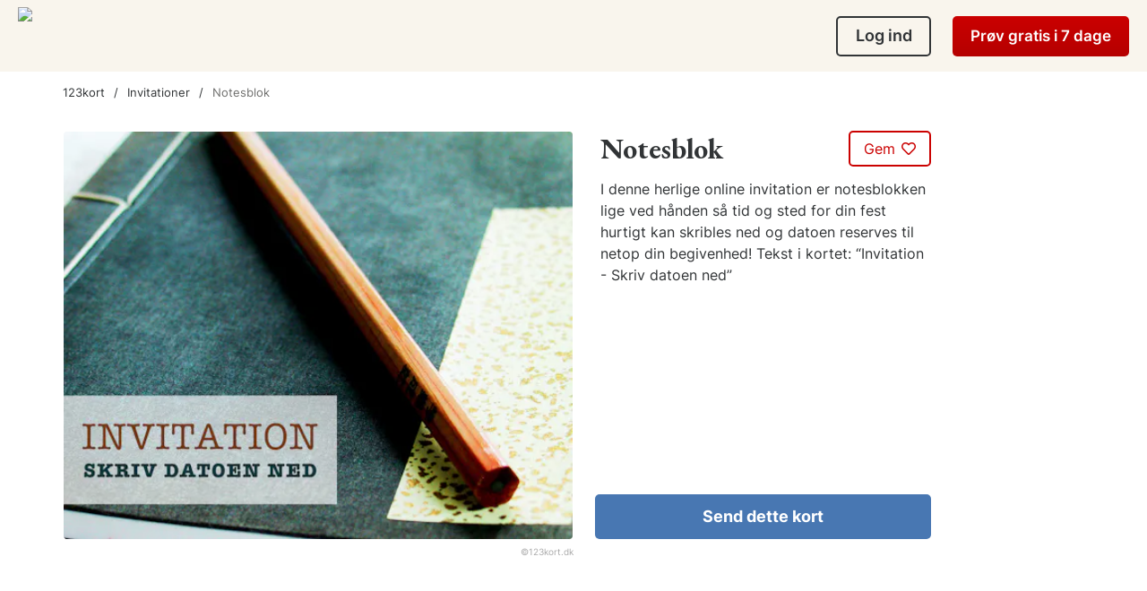

--- FILE ---
content_type: text/html; charset=UTF-8
request_url: https://www.123kort.dk/invitationer/notesblok/
body_size: 35935
content:
<!DOCTYPE html>
<html class="mobile-css" lang="da-DK">
<head>
    <script>
                dataLayer = [
                    {"state":2,"cardid":3101,"cardname":"Notesblok","collection":"free","cardcategory":"Invitationer","card_format":"image","currencyCode":"DKK","page":"Individual card","section":"card"}
                ]
               </script>
            
    
        <script>
        window.dataLayer = window.dataLayer || [];

        function gtag() {
            dataLayer.push(arguments);
        }
    </script>

    <!-- Google Tag Manager GA4 -->
    <script>(function (w, d, s, l, i) {
            w[l] = w[l] || [];
            w[l].push({
                'gtm.start':
                    new Date().getTime(), event: 'gtm.js'
            });
            var f = d.getElementsByTagName(s)[0],
                j = d.createElement(s), dl = l != 'dataLayer' ? '&l=' + l : '';
            j.async = true;
            j.src =
                'https://www.googletagmanager.com/gtm.js?id=' + i + dl + '&gtm_auth=qM5npb4WgMdkjBcgusUXFw&gtm_preview=env-26&gtm_cookies_win=x';
            f.parentNode.insertBefore(j, f);
        })(window, document, 'script', 'dataLayer', 'GTM-MLLMF6K');</script>
    <!-- End Google Tag Manager -->


    
        <script type="application/ld+json">
        {
            "@context": "https://schema.org",
            "@type": "BreadcrumbList",
            "itemListElement": [{"@type":"ListItem","position":1,"name":"123kort","item":"https:\/\/www.123kort.dk"},{"@type":"ListItem","position":2,"name":"Invitationer","item":"https:\/\/www.123kort.dk\/invitationer\/"},{"@type":"ListItem","position":3,"name":"Notesblok"}]        }
    </script>

            <script async src="https://pagead2.googlesyndication.com/pagead/js/adsbygoogle.js?client=ca-pub-4917629296868795" crossorigin="anonymous"></script>        <meta charset="UTF-8">

    <meta name="csrf-param" content="_csrf">
<meta name="csrf-token" content="cILS4re3RJKgW69wPNJ7tTtuO-pVGIbLxucWKej_DXYI74vS_NYS05M-50YL5R7kdF1oswFJ54atg11lt5RpPQ==">
    <title>Notesblok - Invitationer - gratis postkort fra 123kort.dk</title>

    <!-- Google Fonts -->
    <link rel="preconnect" href="https://fonts.googleapis.com">
    <link rel="preconnect" href="https://fonts.gstatic.com" crossorigin>
    <link rel="preload" href="https://fonts.gstatic.com/s/inter/v12/UcC73FwrK3iLTeHuS_fvQtMwCp50KnMa1ZL7.woff2" as="font" type="font/woff2"
          crossorigin>
    <link rel="preload" href="https://fonts.googleapis.com/css2?family=EB+Garamond:wght@700&display=swap" as="style" onload="this.onload=null;this.rel='stylesheet'">    <!-- End Google Fonts -->
    <noscript>
        <link rel="stylesheet" href="https://fonts.googleapis.com/css2?family=EB+Garamond:wght@700&display=swap">
    </noscript>
    <link href="https://fonts.googleapis.com/css2?family=Playfair+Display:wght@400;500;600;700;900&display=swap" rel="stylesheet">
    <link href="https://fonts.googleapis.com/css2?family=EB+Garamond:ital,wght@0,400;0,500;0,600;0,700;1,400;1,500;1,600;1,700&display=swap" rel="stylesheet">

    <!-- Static images -->
    <link rel="preconnect" href="https://static.123kort.dk">

    <!-- Imgix -->
    <link rel="preconnect" href="https://images.123kort.dk">
    <link rel="preconnect" href="https://images.123kort.dk" crossorigin>

            <link rel="preconnect" href="https://adservice.google.com/" crossorigin>
        <link rel="preconnect" href="https://googleads.g.doubleclick.net/" crossorigin>
        <link rel="preconnect" href="https://www.googletagservices.com/" crossorigin>
        <link rel="preconnect" href="https://tpc.googlesyndication.com/" crossorigin>
        <link rel="preconnect" href="https://pagead2.googlesyndication.com/" crossorigin>
    
    <meta name="description" content="Notesblok - postkort fra 123kort.dk. Send dette kort og se andre ekort fra kategorien Invitationer fra 123kort.dk">
<meta name="viewport" content="width=device-width, initial-scale=1, maximum-scale=1, minimum-scale=1, user-scalable=no">
<meta property="og:type" content="website">
<meta property="og:site_name" content="123kort.dk">
<meta property="og:image" content="https://images.123kort.dk/ecards/3101/notesblok--invitationer-3101-image.jpg?auto=compress%2Cformat&amp;fit=crop&amp;fm=jpeg&amp;ixlib=php-4.1.0&amp;v=1688663015&amp;w=936&amp;s=a94d747998581a53eef1c4710d0c4203">
<meta property="og:locale" content="da-DK">
<meta property="og:image:alt" content="Notesblok">
<meta property="og:url" content="https://www.123kort.dk/invitationer/notesblok/">
<meta property="og:title" content="Notesblok - Invitationer - gratis postkort fra 123kort.dk">
<meta property="og:description" content="Notesblok - postkort fra 123kort.dk. Send dette kort og se andre ekort fra kategorien Invitationer fra 123kort.dk">
<link href="https://www.123kort.dk/invitationer/notesblok/" rel="canonical">
<link href="/compiled/css/global_not_homepage.min.css?v=1769427032" rel="stylesheet">
<style>@font-face{font-family:'Inter';font-style:normal;font-weight:400;font-display:swap;src:url(https://fonts.gstatic.com/s/inter/v12/UcC73FwrK3iLTeHuS_fvQtMwCp50KnMa2JL7SUc.woff2) format('woff2');unicode-range:U+0460-052F,U+1C80-1C88,U+20B4,U+2DE0-2DFF,U+A640-A69F,U+FE2E-FE2F}@font-face{font-family:'Inter';font-style:normal;font-weight:400;font-display:swap;src:url(https://fonts.gstatic.com/s/inter/v12/UcC73FwrK3iLTeHuS_fvQtMwCp50KnMa0ZL7SUc.woff2) format('woff2');unicode-range:U+0301,U+0400-045F,U+0490-0491,U+04B0-04B1,U+2116}@font-face{font-family:'Inter';font-style:normal;font-weight:400;font-display:swap;src:url(https://fonts.gstatic.com/s/inter/v12/UcC73FwrK3iLTeHuS_fvQtMwCp50KnMa2ZL7SUc.woff2) format('woff2');unicode-range:U+1F00-1FFF}@font-face{font-family:'Inter';font-style:normal;font-weight:400;font-display:swap;src:url(https://fonts.gstatic.com/s/inter/v12/UcC73FwrK3iLTeHuS_fvQtMwCp50KnMa1pL7SUc.woff2) format('woff2');unicode-range:U+0370-03FF}@font-face{font-family:'Inter';font-style:normal;font-weight:400;font-display:swap;src:url(https://fonts.gstatic.com/s/inter/v12/UcC73FwrK3iLTeHuS_fvQtMwCp50KnMa2pL7SUc.woff2) format('woff2');unicode-range:U+0102-0103,U+0110-0111,U+0128-0129,U+0168-0169,U+01A0-01A1,U+01AF-01B0,U+1EA0-1EF9,U+20AB}@font-face{font-family:'Inter';font-style:normal;font-weight:400;font-display:swap;src:url(https://fonts.gstatic.com/s/inter/v12/UcC73FwrK3iLTeHuS_fvQtMwCp50KnMa25L7SUc.woff2) format('woff2');unicode-range:U+0100-024F,U+0259,U+1E00-1EFF,U+2020,U+20A0-20AB,U+20AD-20CF,U+2113,U+2C60-2C7F,U+A720-A7FF}@font-face{font-family:'Inter';font-style:normal;font-weight:400;font-display:swap;src:url(https://fonts.gstatic.com/s/inter/v12/UcC73FwrK3iLTeHuS_fvQtMwCp50KnMa1ZL7.woff2) format('woff2');unicode-range:U+0000-00FF,U+0131,U+0152-0153,U+02BB-02BC,U+02C6,U+02DA,U+02DC,U+2000-206F,U+2074,U+20AC,U+2122,U+2191,U+2193,U+2212,U+2215,U+FEFF,U+FFFD}@font-face{font-family:'Inter';font-style:normal;font-weight:600;font-display:swap;src:url(https://fonts.gstatic.com/s/inter/v12/UcC73FwrK3iLTeHuS_fvQtMwCp50KnMa2JL7SUc.woff2) format('woff2');unicode-range:U+0460-052F,U+1C80-1C88,U+20B4,U+2DE0-2DFF,U+A640-A69F,U+FE2E-FE2F}@font-face{font-family:'Inter';font-style:normal;font-weight:600;font-display:swap;src:url(https://fonts.gstatic.com/s/inter/v12/UcC73FwrK3iLTeHuS_fvQtMwCp50KnMa0ZL7SUc.woff2) format('woff2');unicode-range:U+0301,U+0400-045F,U+0490-0491,U+04B0-04B1,U+2116}@font-face{font-family:'Inter';font-style:normal;font-weight:600;font-display:swap;src:url(https://fonts.gstatic.com/s/inter/v12/UcC73FwrK3iLTeHuS_fvQtMwCp50KnMa2ZL7SUc.woff2) format('woff2');unicode-range:U+1F00-1FFF}@font-face{font-family:'Inter';font-style:normal;font-weight:600;font-display:swap;src:url(https://fonts.gstatic.com/s/inter/v12/UcC73FwrK3iLTeHuS_fvQtMwCp50KnMa1pL7SUc.woff2) format('woff2');unicode-range:U+0370-03FF}@font-face{font-family:'Inter';font-style:normal;font-weight:600;font-display:swap;src:url(https://fonts.gstatic.com/s/inter/v12/UcC73FwrK3iLTeHuS_fvQtMwCp50KnMa2pL7SUc.woff2) format('woff2');unicode-range:U+0102-0103,U+0110-0111,U+0128-0129,U+0168-0169,U+01A0-01A1,U+01AF-01B0,U+1EA0-1EF9,U+20AB}@font-face{font-family:'Inter';font-style:normal;font-weight:600;font-display:swap;src:url(https://fonts.gstatic.com/s/inter/v12/UcC73FwrK3iLTeHuS_fvQtMwCp50KnMa25L7SUc.woff2) format('woff2');unicode-range:U+0100-024F,U+0259,U+1E00-1EFF,U+2020,U+20A0-20AB,U+20AD-20CF,U+2113,U+2C60-2C7F,U+A720-A7FF}@font-face{font-family:'Inter';font-style:normal;font-weight:600;font-display:swap;src:url(https://fonts.gstatic.com/s/inter/v12/UcC73FwrK3iLTeHuS_fvQtMwCp50KnMa1ZL7.woff2) format('woff2');unicode-range:U+0000-00FF,U+0131,U+0152-0153,U+02BB-02BC,U+02C6,U+02DA,U+02DC,U+2000-206F,U+2074,U+20AC,U+2122,U+2191,U+2193,U+2212,U+2215,U+FEFF,U+FFFD}@font-face{font-family:'Inter';font-style:normal;font-weight:700;font-display:swap;src:url(https://fonts.gstatic.com/s/inter/v12/UcC73FwrK3iLTeHuS_fvQtMwCp50KnMa2JL7SUc.woff2) format('woff2');unicode-range:U+0460-052F,U+1C80-1C88,U+20B4,U+2DE0-2DFF,U+A640-A69F,U+FE2E-FE2F}@font-face{font-family:'Inter';font-style:normal;font-weight:700;font-display:swap;src:url(https://fonts.gstatic.com/s/inter/v12/UcC73FwrK3iLTeHuS_fvQtMwCp50KnMa0ZL7SUc.woff2) format('woff2');unicode-range:U+0301,U+0400-045F,U+0490-0491,U+04B0-04B1,U+2116}@font-face{font-family:'Inter';font-style:normal;font-weight:700;font-display:swap;src:url(https://fonts.gstatic.com/s/inter/v12/UcC73FwrK3iLTeHuS_fvQtMwCp50KnMa2ZL7SUc.woff2) format('woff2');unicode-range:U+1F00-1FFF}@font-face{font-family:'Inter';font-style:normal;font-weight:700;font-display:swap;src:url(https://fonts.gstatic.com/s/inter/v12/UcC73FwrK3iLTeHuS_fvQtMwCp50KnMa1pL7SUc.woff2) format('woff2');unicode-range:U+0370-03FF}@font-face{font-family:'Inter';font-style:normal;font-weight:700;font-display:swap;src:url(https://fonts.gstatic.com/s/inter/v12/UcC73FwrK3iLTeHuS_fvQtMwCp50KnMa2pL7SUc.woff2) format('woff2');unicode-range:U+0102-0103,U+0110-0111,U+0128-0129,U+0168-0169,U+01A0-01A1,U+01AF-01B0,U+1EA0-1EF9,U+20AB}@font-face{font-family:'Inter';font-style:normal;font-weight:700;font-display:swap;src:url(https://fonts.gstatic.com/s/inter/v12/UcC73FwrK3iLTeHuS_fvQtMwCp50KnMa25L7SUc.woff2) format('woff2');unicode-range:U+0100-024F,U+0259,U+1E00-1EFF,U+2020,U+20A0-20AB,U+20AD-20CF,U+2113,U+2C60-2C7F,U+A720-A7FF}@font-face{font-family:'Inter';font-style:normal;font-weight:700;font-display:swap;src:url(https://fonts.gstatic.com/s/inter/v12/UcC73FwrK3iLTeHuS_fvQtMwCp50KnMa1ZL7.woff2) format('woff2');unicode-range:U+0000-00FF,U+0131,U+0152-0153,U+02BB-02BC,U+02C6,U+02DA,U+02DC,U+2000-206F,U+2074,U+20AC,U+2122,U+2191,U+2193,U+2212,U+2215,U+FEFF,U+FFFD}</style>
<style>html{overflow-y:auto;overflow-x:hidden}body{display:flex;flex-direction:column;min-height:100vh;font-family:'Inter',sans-serif;font-style:normal;font-weight:400;font-size:18px;line-height:150%;color:#313436;overflow-x:hidden;background:#fff}.container{margin-left:auto;margin-right:auto;width:calc(100% - 94px);max-width:1140px}.container .container{width:100%}.section-title{text-align:center;font-weight:600;font-size:56px;line-height:130%;font-family:'EB Garamond',sans-serif}.section-title .title{font-family:'Inter',sans-serif}.main-button{padding:15px 17px;color:#fff;font-weight:600;background-color:#cb0100;border:none;border-radius:5px;cursor:pointer;transition:all .3s}.main-button:hover{background-color:#970201}.second-button{display:inline-block;padding:14px 30px;font-weight:600;font-size:18px;line-height:27px;color:#313436;border:1.5px solid #313436;border-radius:5px;transition:all .3s;cursor:pointer;text-decoration:none}.second-button:hover{color:#cb0100;border-color:#cb0100}.second-button.second-button--colored{border-color:#cb0100;color:#cb0100}.second-button.second-button--colored:hover{border-color:#970201;color:#970201}.cards-alert{padding:20px;margin:16px auto;font-size:15px;line-height:27px;width:100%;box-sizing:border-box;display:inline-block}.cards-alert-error{background-color:#fef3f3;color:#6F6C6F}.frontPageContent .cards-alert-error{background-color:#ffe7e3}.cards-alert-error-thin{background-color:#fef3f3;color:#6F6C6F;font-weight:400}.cards-alert-info{background-color:#f8f8fa;color:#6F6C6F;border-radius:5px}.cards-alert-info-blue{background-color:#E5FAFF;border-radius:5px}.cards-alert-warning{background-color:#FEF7D8}.cards-alert-success{background-color:#dff0d9;color:#3e753f}.cards-alert-activate-notice{background-color:#FEF7D8;padding:15px 20px}.breadcrumb{padding:15px 0;font-style:normal;font-weight:400;font-size:13px;line-height:16px}.breadcrumb a{color:#313436;text-decoration:none}.breadcrumb a:after{content:"/";margin-left:10px;margin-right:10px}.breadcrumb a.no_separator:after{content:"";margin-left:0;margin-right:0}.breadcrumb em{font-style:normal;color:#6F6F6D}.footer{height:400px;border-radius:16px;background-color:#f5f2ec}.mainAd{float:right;width:300px;margin-bottom:20px;padding:0!important}.mFrontendAd{margin-top:0;text-align:center;font-size:0;line-height:0}.mFrontendAd .ads-dummyimage-wrapper,.mFrontendAd ins{margin-bottom:35px;height:100px}.mFrontendAd.right-panel .ads-dummyimage-wrapper,.mFrontendAd.right-panel ins{height:250px}.right-panel-ads{display:inline-block;vertical-align:top}.ads__adv-big{width:100%;max-width:970px;margin:30px auto;text-align:center}.ads__adv-big.top{margin:0 auto}.ads__adv-big.top .ads-dummyimage-wrapper,.ads__adv-big.top ins{height:100px;margin:30px auto}.cards__adv-big,.card--adv{position:relative;z-index:1}.cards__adv-big .ads-dummyimage-wrapper,.card--adv .ads-dummyimage-wrapper,.cards__adv-big ins,.card--adv ins{height:100px}.cards__adv-big.high-ads .ads-dummyimage-wrapper,.card--adv.high-ads .ads-dummyimage-wrapper,.cards__adv-big.high-ads ins,.card--adv.high-ads ins{height:300px}.cards__adv-big.right-panel .ads-dummyimage-wrapper,.card--adv.right-panel .ads-dummyimage-wrapper,.cards__adv-big.right-panel ins,.card--adv.right-panel ins{height:250px}.frontpage-bg-add{background-color:#F9F5ED}.ads-dummyimage-wrapper{background-color:#f5f2ec;width:100%;line-height:0;display:inline-block}.ads-dummyimage-wrapper img{width:auto!important;border:none!important;margin:0 auto}p.error{display:none;color:#cb0100;font-size:15px;line-height:150%;margin:5px 0}.has-error p.error{display:block}.headline{min-height:56px;margin:0;padding:0;font-family:'EB Garamond',sans-serif;font-size:52px;font-weight:700;line-height:130%;color:#313436;word-break:break-word}.blue-btn,.green-btn{color:#fff;min-width:150px;min-height:45px;padding:12px 18.5px 13px;border:none;border-radius:5px;text-decoration:none!important;font-size:18px;line-height:20px;font-weight:700;cursor:pointer;text-align:center}.blue-btn{background-color:#4877b2}.green-btn{background-color:#228b22}a.blue-btn,a.green-btn{padding:0 18.5px;line-height:48px}.blue-outline-btn{background-color:#fff;color:#4877b2;min-width:150px;min-height:45px;padding:12px 18.5px 13px;border:1px solid #4877b2;border-radius:5px;text-decoration:none;font-size:18px;line-height:20px;font-weight:700;cursor:pointer;text-align:center}.blue-outline-btn:hover{background:#4877b2;color:#fff;transition:.3s}.red-btn{background-color:#cb0100;color:#fff;min-width:150px;min-height:45px;font-size:18px;line-height:20px;font-weight:700;border:none;border-radius:5px;padding:12px 18.5px 13px;text-decoration:none;cursor:pointer;text-align:center}.red-outline-btn{background-color:#fff;color:#cb0100;min-width:150px;min-height:45px;padding:12px 18.5px 13px;border:1px solid #cb0100;border-radius:5px;text-decoration:none;font-size:18px;line-height:20px;font-weight:700;cursor:pointer;text-align:center}.red-outline-btn:hover{background:#cb0100;color:#fff;transition:.3s}.grey-btn{position:relative;font-size:18px;line-height:20px;font-weight:700;border-radius:5px;background-color:#B1B1B1;border:none;margin:15px 0 0 0;padding:12px 18.5px 13px;color:#fff;text-decoration:none;min-height:45px;cursor:pointer;font-family:'Inter',sans-serif}a{color:#4877b2}a:hover{text-decoration:none}a.grey-btn{padding:0 18.5px;line-height:48px}.grey-text{color:grey}.hidden{display:none!important}fieldset,form,label,legend,table,caption,tbody,tfoot,thead,tr,th,td{margin:0;padding:0;border:0;font-weight:inherit;font-style:inherit;font-size:100%;font-family:inherit;vertical-align:baseline}.input-wide{width:100%;box-sizing:border-box;vertical-align:middle;border:solid 1px #C1C2C3;border-radius:5px;background-color:#fff;padding:15px;font-weight:400;font-size:17px;line-height:130%;color:#313436}.input-wide:disabled{background-color:#f7f8f9}input[type=checkbox],input[type=radio]{accent-color:#4877b2}.field-container{display:block}.field-container p.error{color:#cb0100;text-align:left;margin:10px 0 0;min-height:20px;font-size:15px;line-height:150%}#container-background-wide.blurred{filter:blur(10px)}.wide-layout .textarea-wide{display:block;width:100%;height:20em;float:none;padding:16px 10px;border-radius:5px;border:1px solid #c1c2c3;font-size:17px;line-height:2;resize:none;-webkit-box-sizing:border-box;-moz-box-sizing:border-box;box-sizing:border-box;font-family:'Inter',sans-serif}.form label{float:left;width:100%;text-align:left;margin:12px 0 15px;font-weight:400;font-size:18px;line-height:150%}.form li{clear:left;width:100%;padding:18px 0 0}.form li p:not(.error){clear:both;float:left;display:inline;margin:0 0 0 195px;padding:0;color:#777}.form .form-group.has-error input,.form .form-group.has-error select,.form .form-group.has-error textarea{background-color:#fff2f2!important;border-color:#ff0000!important}.form p.error{color:#cb0100;margin:10px 0 0;font-size:15px;line-height:150%}input[type=checkbox]{width:16px;height:16px}.tag-text{display:inline-block;min-width:85px;font-weight:700;font-size:11px;line-height:22px;padding:0 10px;border-radius:4px;text-align:center;text-transform:uppercase;color:#fff;background:#bdbdbd;box-sizing:border-box;white-space:nowrap}.tag-text.green{background:#14b139}.tag-text.dark-green{background:#52ad4a}.mCard .html5-card{display:block;width:100%;height:0;max-height:415px;margin:0 auto;padding-bottom:75%;overflow:hidden}.mCard.premium .html5-card{width:100%;height:0;max-height:575px;padding-bottom:75%}.float-left{float:left}.float-right{float:right}.align-left{text-align:left}.align-right{text-align:right}.align-center{text-align:center}.d-flex{display:flex!important}.position-relative{position:relative!important}.position-absolute{position:absolute!important}.link-red{color:#C00}.text-blue{color:#4877b2}table{border-collapse:separate;border-spacing:0}caption,th,td{text-align:left;font-weight:400}.no-padding{padding:0!important}#admin_reminder{position:fixed;bottom:0;z-index:200000;padding:10px 0;color:#EFEEED;width:100%;font-size:1em;display:none;text-align:center;background-color:#5F6C94}#admin_reminder span{text-transform:uppercase}ins.adsbygoogle[data-ad-status="unfilled"]{display:none!important}ins.adsbygoogle[data-ad-status="unfilled"] .page-ads-top,ins.adsbygoogle[data-ad-status="unfilled"] .mobile-ads-top{min-height:0;height:0}.frontPageContent .headline_wrapper{display:flex;flex-direction:column;align-items:center;margin-bottom:47px;margin-top:20px}.frontPageContent .headline_wrapper .title{font-weight:700;font-size:64px;line-height:130%;text-align:center;font-family:'EB Garamond',sans-serif}.frontPageContent .headline_wrapper .subtitle{margin-top:15px;margin-bottom:5px}@media (max-width:895px){.mobile-css :not(.premium) .container{width:calc(100% - 30px)}}@media (max-width:767px){.mobile-css body{font-size:16px}.mobile-css .section-title{font-size:46px;line-height:120%}.mobile-css .container{width:calc(100% - 90px)}.mobile-css .ads__adv-big.top span.ads-dummyimage-wrapper,.mobile-css .ads__adv-big.top ins{height:100px;margin:10px auto}.mobile-css .frontPageContent .headline_wrapper .title{font-size:40px;line-height:120%}.mobile-css .frontPageContent .headline_wrapper .subtitle{text-align:center;max-width:312px;width:fit-content}}@media screen and (max-width:737px){.mobile-css :not(.premium) .container{width:calc(100% - 90px)}.mobile-css .cards-alert{margin-top:10px}.mobile-css .breadcrumb{width:100%;height:auto;display:inline-block}.mobile-css .right-panel:first-child{margin-top:20px}}@media (max-width:576px){.mobile-css .container,.mobile-css :not(.premium) .container{width:calc(100% - 30px)}}@media screen and (max-width:450px){.mobile-css p.error{font-size:14px}.mobile-css .headline{font-size:42px}.mobile-css .headline.headline-sm{font-size:32px}.mobile-css .blue-btn,.mobile-css .red-btn,.mobile-css .grey-btn,.mobile-css .green-btn,.mobile-css .blue-outline-btn,.mobile-css .red-outline-btn{font-size:16px}.mobile-css .input-wide{width:100%;font-size:15px}.mobile-css .field-container p.error{font-size:14px}}</style>
<style>.header-wrapper{background-color:#F9F5ED;width:100%}.header-wrapper #header-wide{position:relative;display:block;width:100%;max-width:1600px;height:80px;margin:0 auto;padding:0 20px;-webkit-box-sizing:border-box;-moz-box-sizing:border-box;box-sizing:border-box}.header-wrapper #header-wide #logo{position:relative;z-index:1;width:0;height:63px;float:none;padding:0;display:inline-block;vertical-align:middle;margin:8px 0}.header-wrapper #header-wide #logo a{padding:0;width:auto;height:auto}.header-wrapper #header-wide #logo .logo.wide-logo{display:block;width:auto;box-sizing:initial;height:63px;padding:0;margin:0}.header-wrapper #header-wide #logo img{padding:0;margin:0;height:63px;width:auto;max-width:400px;max-height:110px;-webkit-box-sizing:border-box;-moz-box-sizing:border-box;box-sizing:border-box}#front-page-logo,#logo{margin:0;padding:0}#front-page-logo,#front-page-logo a,#logo,#logo a{float:left;width:410px;height:107px;padding:15px 20px 16px;text-indent:-9999em;outline:0}#front-page-logo a,#logo a{width:370px;height:76px;background-position:0 3px}div#front-page-logo{background-image:url(https://static.123kort.dk/images/123kort-stor-v3.svg);background-position:20px 12px;background-repeat:no-repeat;background-size:auto 150px}.red-btn{position:relative;min-height:45px;background:#cb0100;background-image:-webkit-linear-gradient(top,#cb0100,#b50000);background-image:-moz-linear-gradient(top,#cb0100,#b50000);background-image:-ms-linear-gradient(top,#cb0100,#b50000);background-image:-o-linear-gradient(top,#cb0100,#b50000);background-image:linear-gradient(to bottom,#cb0100,#b50000);border-radius:5px;color:#fff;padding:10px 40px;text-decoration:none;border:none;cursor:pointer;font-family:'Inter',sans-serif;font-size:18px;line-height:150%;font-weight:700}@media screen and (max-width:1200px){.mobile-css .too-long-header .upgrade{display:none!important}}@media screen and (max-width:950px){.mobile-css .header-wrapper #header-wide.long-header .upgrade{display:none!important}}@media screen and (min-width:737px){.mobile-css .header-wrapper #header-wide .fixed-header-and-menu.fixed-all-time{position:fixed;width:100%;margin:auto;z-index:100002;top:0;left:0;right:0;background-color:#F9F5ED}.mobile-css .header-wrapper #header-wide .fixed-header-and-menu.fixed-all-time .fixed-mobile-header{position:relative;max-width:1600px;margin:auto;padding:0 20px;box-sizing:border-box}.mobile-css .header-wrapper #header-wide .fixed-header-and-menu.fixed-all-time .top-category-nav{max-width:1600px;max-height:80px}}@media screen and (max-width:895px){.mobile-css .header-wrapper #header-wide.long-header .too-long-header{display:none!important}.mobile-css .header-wrapper #header-wide.long-header .fixed-header-and-menu{position:fixed;width:100%;margin:0;z-index:100002;top:0;left:0}.mobile-css .header-wrapper #header-wide.long-header .fixed-header-and-menu .fixed-mobile-header{padding:0;background-color:#F9F5ED;box-sizing:border-box}.mobile-css .header-wrapper #header-wide.long-header #logo img{margin:0 15px 15px}.mobile-css .header-wrapper #header-wide.long-header #logo a{padding:0 15px 15px}.mobile-css .header-wrapper #header-wide.long-header .mobile-menu-button{display:block!important;float:right;position:relative;top:20px;right:20px;width:auto}.mobile-css .header-wrapper #header-wide.long-header .mobile-menu-icon{float:right;width:16px;height:16px;padding:12px;background:#4877b2;border-radius:3px;cursor:pointer;position:relative;transition:background-color 1s;box-sizing:unset}.mobile-css .header-wrapper #header-wide.long-header .mobile-menu-line{position:absolute;height:2px;width:16px;background:#fff;transition:background-color 1s}.mobile-css .header-wrapper #header-wide.long-header .mobile-menu-line-1{transition:top .5s,transform .5s;top:30%}.mobile-css .header-wrapper #header-wide.long-header .mobile-menu-line-2{transition:opacity 1s;top:50%;transform:translateY(-50%)}.mobile-css .header-wrapper #header-wide.long-header .mobile-menu-line-3{transition:bottom .5s,transform .5s;bottom:30%}.mobile-css .header-wrapper #header-wide.long-header .main-menu{display:block!important;font-size:15px;position:absolute;top:80px;height:calc(100vh - 80px);background:#fff;width:100%;z-index:100002;padding:24px 39px;box-sizing:border-box;left:100%;will-change:left;transition:left 1s cubic-bezier(0,0,.2,1);overflow:auto}.mobile-css .header-wrapper #header-wide.long-header .main-menu a,.mobile-css .header-wrapper #header-wide.long-header .main-menu span.li-row{position:relative;display:block;text-decoration:none;height:32px;color:#313436;padding:4px 0}.mobile-css .header-wrapper #header-wide.long-header #main-menu{padding-bottom:96px}.mobile-css .header-wrapper #header-wide.long-header #main-menu>li{padding:8px 0}.mobile-css .header-wrapper #header-wide.long-header #main-menu>li.user-info{padding-top:0}.mobile-css .header-wrapper #header-wide.long-header #main-menu>li.user-info a{height:58px;padding:8px 0 0}.mobile-css .header-wrapper #header-wide.long-header #main-menu>li.user-info a:after{top:35px}.mobile-css .header-wrapper #header-wide.long-header #main-menu>li.user-info a .user_name,.mobile-css .header-wrapper #header-wide.long-header #main-menu>li.user-info a .user_image{display:inline-block;vertical-align:middle;margin-right:16px}.mobile-css .header-wrapper #header-wide.long-header #main-menu>li.user-info a .user_name{height:50px;width:50px;padding-top:12px;border-radius:100%;text-align:center;font-size:0;background-color:#aafcaa}.mobile-css .header-wrapper #header-wide.long-header #main-menu>li.user-info a .user_name:first-letter{font-size:24px}.mobile-css .header-wrapper #header-wide.long-header #main-menu>li.user-info a .user_name.notification{position:relative}.mobile-css .header-wrapper #header-wide.long-header #main-menu>li.user-info a .user_name.notification:before{content:'';display:inline-block;width:14px;height:14px;position:absolute;background:#cb0100 url(https://static.123kort.dk/images/notification_white.svg) no-repeat center center;border-radius:100%;padding:12px;top:-6px;right:-6px}.mobile-css .header-wrapper #header-wide.long-header #main-menu>li.user-info a .user_image img{height:50px;width:50px}.mobile-css .header-wrapper #header-wide.long-header #main-menu>li.start-free-trial,.mobile-css .header-wrapper #header-wide.long-header #main-menu>li.become-a-member{display:inline-block;width:100%;min-height:50px;margin:12px 0}.mobile-css .header-wrapper #header-wide.long-header #main-menu>li.start-free-trial a,.mobile-css .header-wrapper #header-wide.long-header #main-menu>li.become-a-member a{color:#fff}.mobile-css .header-wrapper #header-wide.long-header #main-menu>li.secondary-menu-toggle.border-top{border-top:1px solid #e5e5e5;padding-top:28px;margin-top:16px}.mobile-css .header-wrapper #header-wide.long-header #main-menu>li.logout-link{border-top:1px solid #e5e5e5;padding-top:24px;margin-top:16px}.mobile-css .header-wrapper #header-wide.long-header #main-menu>li.logout-link a{color:#cb0100}.mobile-css .header-wrapper #header-wide.long-header #main-menu>li.login-link{border-top:1px solid #e5e5e5;padding-top:32px;padding-bottom:3px;margin-top:20px}.mobile-css .header-wrapper #header-wide.long-header #main-menu>li.login-link a{display:inline-block;width:100%;min-height:50px;padding:12px;border:1.5px solid #313436;border-radius:5px;font-weight:600;font-size:16px;line-height:24px;text-align:center}.mobile-css .header-wrapper #header-wide.long-header .close-block{position:fixed;width:100%;height:80px;padding-top:28px;border-bottom:2px solid #e5e5e5;background:#f9f6ee}.mobile-css .header-wrapper #header-wide.long-header .close-block .close{position:absolute;left:39px;top:28px;cursor:pointer;padding-left:40px}.mobile-css .header-wrapper #header-wide.long-header .close-block .close:before{position:absolute;top:50%;left:0;display:inline-block;content:url(https://static.123kort.dk/images/arrow-left.svg);width:24px;height:24px;transform:translateY(-50%)}.mobile-css .header-wrapper #header-wide.long-header .close-block .close-main-menu{position:absolute;right:39px;top:20px;width:40px;height:40px;padding:12px;opacity:1;cursor:pointer}.mobile-css .header-wrapper #header-wide.long-header .close-block .close-main-menu::before,.mobile-css .header-wrapper #header-wide.long-header .close-block .close-main-menu::after{position:absolute;left:19px;content:' ';height:16px;width:2px;background-color:#313436}.mobile-css .header-wrapper #header-wide.long-header .close-block .close-main-menu::before{transform:rotate(45deg)}.mobile-css .header-wrapper #header-wide.long-header .close-block .close-main-menu::after{transform:rotate(-45deg)}.mobile-css .header-wrapper #header-wide.long-header .user-info-menu{display:block!important;font-size:15px;position:fixed;top:0;width:100%;height:100vh;background:#f9f6ee;box-sizing:border-box;left:100%;will-change:left;transition:left 1s cubic-bezier(0,0,.2,1);overflow:auto;z-index:100004;cursor:auto}.mobile-css .header-wrapper #header-wide.long-header .user-info-menu ul{padding:28px 39px 120px;margin-top:80px;background:#fff;min-height:calc(100vh - 80px)}.mobile-css .header-wrapper #header-wide.long-header .user-info-menu ul li{display:block;padding:0;height:24px;margin:10px 10px 20px;line-height:24px;font-size:initial}.mobile-css .header-wrapper #header-wide.long-header .user-info-menu ul li.user_info{height:auto;padding-bottom:4px;margin-bottom:20px;font-size:16px;overflow:hidden;text-overflow:ellipsis;border-bottom:1px solid #e5e5e5}.mobile-css .header-wrapper #header-wide.long-header .user-info-menu ul li.user_info b{display:block}.mobile-css .header-wrapper #header-wide.long-header .user-info-menu ul li.bg-yellow{background:#f9f6ee;border-radius:5px;margin:2px 0;height:auto;padding:8px 10px}.mobile-css .header-wrapper #header-wide.long-header .user-info-menu ul li.bg-yellow span{float:right;background-color:#cb0100;border-radius:100%;height:20px;width:auto;min-width:20px;margin-top:3px;padding-top:1px;font-style:normal;font-weight:600;font-size:12px;line-height:150%;color:#FFF;text-align:center}.mobile-css .header-wrapper #header-wide.long-header .user-info-menu ul li a{position:relative;display:block;margin:0;font-weight:400;font-size:16px;line-height:150%;color:#313436;text-decoration:none}.mobile-css .header-wrapper #header-wide.long-header .secondary-menu{display:block!important;font-size:15px;position:absolute;top:0;width:100%;height:100vh;background:#f9f6ee;box-sizing:border-box;left:100%;will-change:left;transition:left 1s cubic-bezier(0,0,.2,1);overflow:auto;overflow-x:hidden;z-index:100003}.mobile-css .header-wrapper #header-wide.long-header .secondary-menu #secondary-menu{padding:28px 39px 120px;margin-top:80px}.mobile-css .header-wrapper #header-wide.long-header .secondary-menu #secondary-menu li{height:24px;display:inline-block;width:100%;margin:12px 0}.mobile-css .header-wrapper #header-wide.long-header .secondary-menu #secondary-menu li a{color:#313436;display:inline-block;text-decoration:none;line-height:24px}.mobile-css .header-wrapper #header-wide.long-header .secondary-menu #secondary-menu li.title{height:34px;margin-top:0;padding:4px 0}.mobile-css .header-wrapper #header-wide.long-header .secondary-menu #secondary-menu li.title a,.mobile-css .header-wrapper #header-wide.long-header .secondary-menu #secondary-menu li.title span.li-row{font-weight:600;font-size:24px}.mobile-css .header-wrapper #header-wide.long-header .secondary-menu #secondary-menu li.red-link a{font-weight:400;font-size:16px;color:#cb0100}.mobile-css .header-wrapper #header-wide.long-header .secondary-menu #secondary-menu li.personal_link,.mobile-css .header-wrapper #header-wide.long-header .secondary-menu #secondary-menu li.business_link{display:inline-block;width:fit-content;height:33px;padding:4px 12px;margin-bottom:0;margin-top:20px;border-radius:15px;line-height:1}.mobile-css .header-wrapper #header-wide.long-header .secondary-menu #secondary-menu li.personal_link.active,.mobile-css .header-wrapper #header-wide.long-header .secondary-menu #secondary-menu li.business_link.active{background-color:rgb(253 206 30 / .5)}.mobile-css .header-wrapper #header-wide.long-header .secondary-menu #secondary-menu li.subtitle{height:auto;border-top:1px solid #e5e5e5;padding-top:32px;margin-top:20px}.mobile-css .header-wrapper #header-wide.long-header .secondary-menu #secondary-menu li.subtitle a,.mobile-css .header-wrapper #header-wide.long-header .secondary-menu #secondary-menu li.subtitle span.li-row{height:25px;font-weight:600;font-size:18px;text-transform:uppercase}.mobile-css .header-wrapper #header-wide.long-header ul li.show-right-arrow{cursor:pointer}.mobile-css .header-wrapper #header-wide.long-header ul li.show-right-arrow>a,.mobile-css .header-wrapper #header-wide.long-header ul li.show-right-arrow>span.li-row{position:relative;width:100%;padding-right:24px!important;white-space:nowrap;overflow:hidden;text-overflow:ellipsis}.mobile-css .header-wrapper #header-wide.long-header ul li.show-right-arrow>a:after,.mobile-css .header-wrapper #header-wide.long-header ul li.show-right-arrow>span.li-row:after{position:absolute;top:50%;right:0;display:inline-block;content:url(https://static.123kort.dk/images/arrow-right.svg);width:24px;height:24px;transform:translateY(-50%)}.mobile-css .header-wrapper #header-wide.long-header .category-menu{display:block!important;font-size:15px;position:fixed;top:0;width:100%;height:100vh;background:#f9f0cc;box-sizing:border-box;left:100%;will-change:left;transition:left 1s cubic-bezier(0,0,.2,1);overflow:auto;z-index:100004;cursor:auto}.mobile-css .header-wrapper #header-wide.long-header .category-menu ul{padding:28px 39px 120px;margin-top:80px}.mobile-css .header-wrapper #header-wide.long-header .mobile-hidden{display:none!important}.mobile-css.main-menu-opened{overflow:hidden}.mobile-css.main-menu-opened .header-wrapper #header-wide.long-header .mobile-menu-icon{background-color:#fff0}.mobile-css.main-menu-opened .header-wrapper #header-wide.long-header .mobile-menu-line{background-color:#000}.mobile-css.main-menu-opened .header-wrapper #header-wide.long-header .mobile-menu-line-1{top:50%;transform:translateY(-50%) rotate(45deg)}.mobile-css.main-menu-opened .header-wrapper #header-wide.long-header .mobile-menu-line-2{opacity:0}.mobile-css.main-menu-opened .header-wrapper #header-wide.long-header .mobile-menu-line-3{bottom:50%;transform:translateY(50%) rotate(-45deg)}.mobile-css.main-menu-opened .header-wrapper #header-wide.long-header .main-menu{left:0}.mobile-css.user-info-menu-opened{overflow:hidden}.mobile-css.user-info-menu-opened .header-wrapper #header-wide.long-header .user-info-menu{left:0}.mobile-css.user-info-menu-opened .header-wrapper #header-wide.long-header .main-menu .menu-overlay{position:fixed;top:0;bottom:0;left:0;right:0;background:#fff;opacity:.7}.mobile-css.secondary-menu-opened{overflow:hidden}.mobile-css.secondary-menu-opened .header-wrapper #header-wide.long-header .secondary-menu{left:0}.mobile-css.secondary-menu-opened .header-wrapper #header-wide.long-header .main-menu .menu-overlay{position:fixed;top:0;bottom:0;left:0;right:0;background:#fff;opacity:.7}.mobile-css.category-menu-opened .header-wrapper #header-wide.long-header .secondary-menu{overflow:hidden}.mobile-css.category-menu-opened .header-wrapper #header-wide.long-header .category-menu.opened{left:0}.mobile-css.category-menu-opened .header-wrapper #header-wide.long-header .secondary-menu .menu-overlay{position:fixed;top:0;bottom:0;left:0;right:0;background:#fff;opacity:.7}}@media screen and (min-width:896px){.mobile-css .header-wrapper #header-wide.long-header .desktop-hidden{display:none!important}}@media screen and (max-width:737px){.mobile-css .header-wrapper #header-wide .too-long-header{display:none!important}.mobile-css .header-wrapper #header-wide .fixed-header-and-menu{position:fixed;width:100%;margin:0;z-index:100002;top:0;left:0}.mobile-css .header-wrapper #header-wide .fixed-header-and-menu .fixed-mobile-header{padding:0;background-color:#F9F5ED;box-sizing:border-box}.mobile-css .header-wrapper #header-wide #logo img{margin:0 15px 15px}.mobile-css .header-wrapper #header-wide #logo a{padding:0 15px 15px}.mobile-css .header-wrapper #header-wide .mobile-menu-button{display:block!important;float:right;position:relative;top:20px;right:20px;width:auto}.mobile-css .header-wrapper #header-wide .mobile-menu-icon{float:right;width:16px;height:16px;padding:12px;background:#4877b2;border-radius:3px;cursor:pointer;position:relative;transition:background-color 1s;box-sizing:unset}.mobile-css .header-wrapper #header-wide .mobile-menu-line{position:absolute;height:2px;width:16px;background:#fff;transition:background-color 1s}.mobile-css .header-wrapper #header-wide .mobile-menu-line-1{transition:top .5s,transform .5s;top:30%}.mobile-css .header-wrapper #header-wide .mobile-menu-line-2{transition:opacity 1s;top:50%;transform:translateY(-50%)}.mobile-css .header-wrapper #header-wide .mobile-menu-line-3{transition:bottom .5s,transform .5s;bottom:30%}.mobile-css .header-wrapper #header-wide .main-menu{display:block!important;font-size:15px;position:absolute;top:80px;height:calc(100vh - 80px);background:#fff;width:100%;z-index:100002;padding:24px 39px;box-sizing:border-box;left:100%;will-change:left;transition:left 1s cubic-bezier(0,0,.2,1);overflow:auto}.mobile-css .header-wrapper #header-wide .main-menu a,.mobile-css .header-wrapper #header-wide .main-menu span.li-row{position:relative;display:block;text-decoration:none;height:32px;color:#313436;padding:4px 0}.mobile-css .header-wrapper #header-wide #main-menu{padding-bottom:96px}.mobile-css .header-wrapper #header-wide #main-menu>li{padding:8px 0}.mobile-css .header-wrapper #header-wide #main-menu>li.user-info{padding-top:0}.mobile-css .header-wrapper #header-wide #main-menu>li.user-info a{height:58px;padding:8px 0 0}.mobile-css .header-wrapper #header-wide #main-menu>li.user-info a:after{top:35px}.mobile-css .header-wrapper #header-wide #main-menu>li.user-info a .user_name,.mobile-css .header-wrapper #header-wide #main-menu>li.user-info a .user_image{display:inline-block;vertical-align:middle;margin-right:16px}.mobile-css .header-wrapper #header-wide #main-menu>li.user-info a .user_name{height:50px;width:50px;padding-top:12px;border-radius:100%;text-align:center;font-size:0;background-color:#aafcaa}.mobile-css .header-wrapper #header-wide #main-menu>li.user-info a .user_name:first-letter{font-size:24px}.mobile-css .header-wrapper #header-wide #main-menu>li.user-info a .user_name.notification{position:relative}.mobile-css .header-wrapper #header-wide #main-menu>li.user-info a .user_name.notification:before{content:'';display:inline-block;width:14px;height:14px;position:absolute;background:#cb0100 url(https://static.123kort.dk/images/notification_white.svg) no-repeat center center;border-radius:100%;padding:12px;top:-6px;right:-6px}.mobile-css .header-wrapper #header-wide #main-menu>li.user-info a .user_image img{height:50px;width:50px}.mobile-css .header-wrapper #header-wide #main-menu>li.start-free-trial,.mobile-css .header-wrapper #header-wide #main-menu>li.become-a-member{display:inline-block;width:100%;min-height:50px;margin:12px 0}.mobile-css .header-wrapper #header-wide #main-menu>li.start-free-trial a,.mobile-css .header-wrapper #header-wide #main-menu>li.become-a-member a{color:#fff}.mobile-css .header-wrapper #header-wide #main-menu>li.secondary-menu-toggle.border-top{border-top:1px solid #e5e5e5;padding-top:28px;margin-top:16px}.mobile-css .header-wrapper #header-wide #main-menu>li.logout-link{border-top:1px solid #e5e5e5;padding-top:24px;margin-top:16px}.mobile-css .header-wrapper #header-wide #main-menu>li.logout-link a{color:#cb0100}.mobile-css .header-wrapper #header-wide #main-menu>li.login-link{border-top:1px solid #e5e5e5;padding-top:32px;padding-bottom:3px;margin-top:20px}.mobile-css .header-wrapper #header-wide #main-menu>li.login-link a{display:inline-block;width:100%;min-height:50px;padding:12px;border:1.5px solid #313436;border-radius:5px;font-weight:600;font-size:16px;line-height:24px;text-align:center}.mobile-css .header-wrapper #header-wide .close-block{position:fixed;width:100%;height:80px;padding-top:28px;border-bottom:2px solid #e5e5e5;background:#f9f6ee}.mobile-css .header-wrapper #header-wide .close-block .close{position:absolute;left:39px;top:28px;cursor:pointer;padding-left:40px}.mobile-css .header-wrapper #header-wide .close-block .close:before{position:absolute;top:50%;left:0;display:inline-block;content:url(https://static.123kort.dk/images/arrow-left.svg);width:24px;height:24px;transform:translateY(-50%)}.mobile-css .header-wrapper #header-wide .close-block .close-main-menu{position:absolute;right:39px;top:20px;width:40px;height:40px;padding:12px;opacity:1;cursor:pointer}.mobile-css .header-wrapper #header-wide .close-block .close-main-menu::before,.mobile-css .header-wrapper #header-wide .close-block .close-main-menu::after{position:absolute;left:19px;content:' ';height:16px;width:2px;background-color:#313436}.mobile-css .header-wrapper #header-wide .close-block .close-main-menu::before{transform:rotate(45deg)}.mobile-css .header-wrapper #header-wide .close-block .close-main-menu::after{transform:rotate(-45deg)}.mobile-css .header-wrapper #header-wide .user-info-menu{display:block!important;font-size:15px;position:fixed;top:0;width:100%;height:100vh;background:#f9f6ee;box-sizing:border-box;left:100%;will-change:left;transition:left 1s cubic-bezier(0,0,.2,1);overflow:auto;z-index:100004;cursor:auto}.mobile-css .header-wrapper #header-wide .user-info-menu ul{padding:28px 39px 120px;margin-top:80px;background:#fff;min-height:calc(100vh - 80px)}.mobile-css .header-wrapper #header-wide .user-info-menu ul li{display:block;padding:0;height:24px;margin:10px 10px 20px;line-height:24px;font-size:initial}.mobile-css .header-wrapper #header-wide .user-info-menu ul li.user_info{height:auto;padding-bottom:4px;margin-bottom:20px;font-size:16px;overflow:hidden;text-overflow:ellipsis;border-bottom:1px solid #e5e5e5}.mobile-css .header-wrapper #header-wide .user-info-menu ul li.user_info b{display:block}.mobile-css .header-wrapper #header-wide .user-info-menu ul li.bg-yellow{background:#f9f6ee;border-radius:5px;margin:2px 0;height:auto;padding:8px 10px}.mobile-css .header-wrapper #header-wide .user-info-menu ul li.bg-yellow span{float:right;background-color:#cb0100;border-radius:100%;height:20px;width:auto;min-width:20px;margin-top:3px;padding-top:1px;font-style:normal;font-weight:600;font-size:12px;line-height:150%;color:#FFF;text-align:center}.mobile-css .header-wrapper #header-wide .user-info-menu ul li a{position:relative;display:block;margin:0;font-weight:400;font-size:16px;line-height:150%;color:#313436;text-decoration:none}.mobile-css .header-wrapper #header-wide .secondary-menu{display:block!important;font-size:15px;position:absolute;top:0;width:100%;height:100vh;background:#f9f6ee;box-sizing:border-box;left:100%;will-change:left;transition:left 1s cubic-bezier(0,0,.2,1);overflow:auto;overflow-x:hidden;z-index:100003}.mobile-css .header-wrapper #header-wide .secondary-menu #secondary-menu{padding:28px 39px 120px;margin-top:80px}.mobile-css .header-wrapper #header-wide .secondary-menu #secondary-menu li{height:24px;display:inline-block;width:100%;margin:12px 0}.mobile-css .header-wrapper #header-wide .secondary-menu #secondary-menu li a{color:#313436;display:inline-block;text-decoration:none;line-height:24px}.mobile-css .header-wrapper #header-wide .secondary-menu #secondary-menu li.title{height:34px;margin-top:0;padding:4px 0}.mobile-css .header-wrapper #header-wide .secondary-menu #secondary-menu li.title a,.mobile-css .header-wrapper #header-wide .secondary-menu #secondary-menu li.title span.li-row{font-weight:600;font-size:24px}.mobile-css .header-wrapper #header-wide .secondary-menu #secondary-menu li.red-link a{font-weight:400;font-size:16px;color:#cb0100}.mobile-css .header-wrapper #header-wide .secondary-menu #secondary-menu li.personal_link,.mobile-css .header-wrapper #header-wide .secondary-menu #secondary-menu li.business_link{display:inline-block;width:fit-content;height:33px;padding:4px 12px;margin-bottom:0;margin-top:20px;border-radius:15px;line-height:1}.mobile-css .header-wrapper #header-wide .secondary-menu #secondary-menu li.personal_link.active,.mobile-css .header-wrapper #header-wide .secondary-menu #secondary-menu li.business_link.active{background-color:rgb(253 206 30 / .5)}.mobile-css .header-wrapper #header-wide .secondary-menu #secondary-menu li.subtitle{height:auto;border-top:1px solid #e5e5e5;padding-top:32px;margin-top:20px}.mobile-css .header-wrapper #header-wide .secondary-menu #secondary-menu li.subtitle a,.mobile-css .header-wrapper #header-wide .secondary-menu #secondary-menu li.subtitle span.li-row{height:25px;font-weight:600;font-size:18px;text-transform:uppercase}.mobile-css .header-wrapper #header-wide ul li.show-right-arrow{cursor:pointer}.mobile-css .header-wrapper #header-wide ul li.show-right-arrow>a,.mobile-css .header-wrapper #header-wide ul li.show-right-arrow>span.li-row{position:relative;width:100%;padding-right:24px!important;white-space:nowrap;overflow:hidden;text-overflow:ellipsis}.mobile-css .header-wrapper #header-wide ul li.show-right-arrow>a:after,.mobile-css .header-wrapper #header-wide ul li.show-right-arrow>span.li-row:after{position:absolute;top:50%;right:0;display:inline-block;content:url(https://static.123kort.dk/images/arrow-right.svg);width:24px;height:24px;transform:translateY(-50%)}.mobile-css .header-wrapper #header-wide .category-menu{display:block!important;font-size:15px;position:fixed;top:0;width:100%;height:100vh;background:#f9f0cc;box-sizing:border-box;left:100%;will-change:left;transition:left 1s cubic-bezier(0,0,.2,1);overflow:auto;z-index:100004;cursor:auto}.mobile-css .header-wrapper #header-wide .category-menu ul{padding:28px 39px 120px;margin-top:80px}.mobile-css .mobile-hidden{display:none!important}.mobile-css.main-menu-opened{overflow:hidden}.mobile-css.main-menu-opened .header-wrapper #header-wide .mobile-menu-icon{background-color:#fff0}.mobile-css.main-menu-opened .header-wrapper #header-wide .mobile-menu-line{background-color:#000}.mobile-css.main-menu-opened .header-wrapper #header-wide .mobile-menu-line-1{top:50%;transform:translateY(-50%) rotate(45deg)}.mobile-css.main-menu-opened .header-wrapper #header-wide .mobile-menu-line-2{opacity:0}.mobile-css.main-menu-opened .header-wrapper #header-wide .mobile-menu-line-3{bottom:50%;transform:translateY(50%) rotate(-45deg)}.mobile-css.main-menu-opened .header-wrapper #header-wide .main-menu{left:0}.mobile-css.user-info-menu-opened{overflow:hidden}.mobile-css.user-info-menu-opened .header-wrapper #header-wide .user-info-menu{left:0}.mobile-css.user-info-menu-opened .header-wrapper #header-wide .main-menu .menu-overlay{position:fixed;top:0;bottom:0;left:0;right:0;background:#fff;opacity:.7}.mobile-css.secondary-menu-opened{overflow:hidden}.mobile-css.secondary-menu-opened .header-wrapper #header-wide .secondary-menu{left:0}.mobile-css.secondary-menu-opened .header-wrapper #header-wide .main-menu .menu-overlay{position:fixed;top:0;bottom:0;left:0;right:0;background:#fff;opacity:.7}.mobile-css.category-menu-opened .header-wrapper #header-wide .secondary-menu{overflow:hidden}.mobile-css.category-menu-opened .header-wrapper #header-wide .category-menu.opened{left:0}.mobile-css.category-menu-opened .header-wrapper #header-wide .secondary-menu .menu-overlay{position:fixed;top:0;bottom:0;left:0;right:0;background:#fff;opacity:.7}}@media screen and (min-width:737px){.mobile-css .desktop-hidden{display:none!important}}</style>
<style>.blog-links{float:right}#footer-wide .additional-links .additional-link{display:inline-block;text-transform:initial;text-align:center;border:1px solid #cb0100;margin-left:0;padding:12px 23.5px;-webkit-box-sizing:border-box;-moz-box-sizing:border-box;box-sizing:border-box;font-style:normal;font-weight:700;font-size:17px;line-height:20px;height:45px;text-decoration:none}#footer-wide .additional-links .additional-link:nth-child(2){margin-top:16px}#footer-wide .blog-links .blog-link{display:inline-block;width:calc(100% / 4)}#footer-wide .blog-links .blog-link a{display:inline-block;color:#cb0100;text-transform:initial;text-decoration:none;font-weight:700;font-size:17px;line-height:150%}.footer-wrapper{background-color:#f9f5ed}.footer-wrapper #footer-wide{width:100%;max-width:1200px;min-height:120px;margin:0 auto;padding:0 30px 10px;-webkit-box-sizing:border-box;-moz-box-sizing:border-box;box-sizing:border-box}.footer-wrapper #footer-wide .footer-category{padding-left:0}.footer-wrapper #footer-wide .line-separator{margin-top:20px;border-top:1px solid #e5e5e5}.footer-wrapper #footer-wide .footer-content .promo-red-block{margin:20px 0}.footer-wrapper #footer-wide ul{display:block;width:100%;padding-bottom:10px;border-top:1px solid #e5e5e5}.footer-wrapper #footer-wide ul:after{content:'';display:block;clear:both}.footer-wrapper #footer-wide ul li{display:inline-block;vertical-align:top;margin:8px 10px 0 0;font-size:11px;line-height:14px;text-transform:uppercase}.footer-wrapper #footer-wide ul li.top{margin-right:0;float:right}.footer-wrapper #footer-wide ul li.top div.norton-seal{width:80px;height:45px}.footer-wrapper #footer-wide ul li.top div.norton-seal img{width:80px!important;height:45px!important}.footer-wrapper #footer-wide .policy a{color:#000;text-decoration:none}.footer-wrapper #footer-wide .additional-links{display:inline-block;margin:66px 0 44px;width:25%}.footer-wrapper #footer-wide .additional-links:first-child{margin-left:0}.footer-wrapper #footer-wide .blog-links{display:inline-block;margin:76px 0 30px;width:75%;font-size:0}.footer-wrapper #footer-wide .empty-footer{padding-top:40px}.footer-wrapper #footer-wide .empty-footer ul{border-top:none}.footer-wrapper #footer-wide .without-additional-links{float:none;margin:20px 0}.footer-wrapper #footer-wide .footer-bottom ul li{font-style:normal;font-weight:400;font-size:11px;line-height:150%;color:#313436;margin-top:10px;margin-bottom:30px;text-transform:uppercase}.footer-wrapper .footer-categories{display:inline-block;font-size:0;margin-bottom:20px}.footer-wrapper .footer-category{display:inline-block;width:25%;float:left;box-sizing:border-box;padding-left:17px;min-width:160px;font-weight:400;font-size:17px;line-height:150%;color:#313436}.footer-wrapper .footer-category .category{line-height:150%;float:left;width:100%;margin:10px 0;padding:0}.footer-wrapper .footer-category .category .footer-icon{height:16px;width:auto;margin-right:3px;margin-bottom:-2px;display:inline-block}.footer-wrapper .footer-category:last-child .category{width:50%;box-sizing:inherit}.footer-wrapper .footer-category .category-link{text-decoration:none;font-style:normal;font-weight:400;font-size:17px;line-height:150%;color:#313436}.footer-wrapper .footer-category-name{text-transform:uppercase;display:block;margin:80px 0 20px;color:#cb0100;font-style:normal;font-weight:700;font-size:17px;line-height:140%}.empty-red-btn{position:relative;border-radius:5px;color:#cb0100;padding:17px 28px;text-decoration:none;border:1px solid #cb0100;cursor:pointer;-webkit-transition:all .3s;-moz-transition:all .3s;-ms-transition:all .3s;-o-transition:all .3s;transition:all .3s}.empty-red-btn:hover{background:#cb0100;color:#fff}@media screen and (min-width:937px){.footer-wrapper #footer-wide .footer-category:last-child{width:50%}}@media screen and (max-width:937px){.mobile-css .footer-wrapper #footer-wide{min-height:100px;padding-left:0;padding-right:0}.mobile-css .footer-wrapper #footer-wide .footer-category{padding-left:20px;max-height:initial;width:33%}.mobile-css .footer-wrapper #footer-wide .footer-category:last-child .category{width:100%}.mobile-css .footer-wrapper #footer-wide .footer-content{padding:0}.mobile-css .footer-wrapper #footer-wide .promo-red-block{padding:30px 20px 20px;-webkit-box-sizing:border-box;-moz-box-sizing:border-box;box-sizing:border-box}.mobile-css .footer-wrapper #footer-wide ul{margin:20px auto 0;width:90%}.mobile-css .footer-wrapper #footer-wide ul li{float:none;display:block}.mobile-css .footer-wrapper #footer-wide ul li span.company-info-element{display:inline-block}.mobile-css .footer-wrapper #footer-wide ul li.top{float:none}.mobile-css .footer-wrapper #footer-wide .empty-footer{padding-top:20px}.mobile-css .footer-wrapper #footer-wide .footer-bottom ul li{display:inline-block}.mobile-css .footer-wrapper #footer-wide .additional-links{display:block;width:auto;margin-top:0;margin-left:20px}.mobile-css .footer-wrapper #footer-wide .additional-links.mt-3{display:inline-block;margin-top:24px}.mobile-css .footer-wrapper #footer-wide .blog-links{display:block;width:auto;float:none}.mobile-css .footer-wrapper #footer-wide .blog-links .blog-link a{margin-left:20px}}@media screen and (max-width:775px){.mobile-css .footer-blog-link,.mobile-css .footer-about-link{display:block;width:auto}.mobile-css .footer-wrapper #footer-wide .blog-links{margin:32px 0 20px}}@media screen and (max-width:737px){.mobile-css .footer-wrapper #footer-wide .additional-links{margin:20px 20px 0;width:calc(100% - 40px)}.mobile-css .footer-wrapper #footer-wide .additional-links .additional-link{width:100%;margin-left:0}.mobile-css .red-btn{margin:20px auto 0}}@media screen and (max-width:720px){.mobile-css .footer-wrapper #footer-wide .footer-category{width:50%;padding-right:17px}.mobile-css .footer-wrapper #footer-wide .footer-category:last-child{width:100%}.mobile-css .footer-wrapper #footer-wide .footer-category:last-child .category{width:50%}.mobile-css .footer-wrapper #footer-wide .footer-category:last-child .category:nth-child(2n+1){padding-left:20px}.mobile-css .footer-wrapper #footer-wide .blog-links .blog-link{width:50%}.mobile-css .footer-wrapper #footer-wide .blog-links .blog-link:last-child{margin-top:16px}}@media screen and (max-width:480px){.mobile-css .footer-wrapper #footer-wide .footer-category .footer-category-name,.mobile-css .footer-wrapper #footer-wide .footer-category .category-link{font-size:16px}.mobile-css .footer-wrapper #footer-wide .footer-category .footer-category-name{margin:60px 0 20px}}@media screen and (max-width:450px){.mobile-css .footer-wrapper #footer-wide .additional-links{margin:50px 0 30px;padding-right:20px;padding-left:20px;width:100%;box-sizing:inherit}.mobile-css .footer-wrapper #footer-wide .additional-links .additional-link{font-size:16px;line-height:19px;margin-left:0;width:100%}.mobile-css .footer-wrapper #footer-wide .additional-links .additional-link:first-child{margin-left:0}.mobile-css .footer-wrapper #footer-wide .blog-links .blog-link:nth-child(2) a{margin-left:10px}.mobile-css .footer-wrapper #footer-wide .footer-bottom ul li{display:block}.mobile-css .footer-wrapper #footer-wide .footer-bottom ul li:first-child{margin-top:30px;margin-bottom:15px}.mobile-css .footer-wrapper #footer-wide .footer-bottom ul li:last-child{margin-top:0;margin-bottom:20px}.mobile-css .footer-wrapper #footer-wide .blog-links a{font-size:16px}.mobile-css .footer-wrapper #footer-wide .footer-category:last-child .category:nth-child(2n+1){padding-left:10px}}@media screen and (max-width:350px){.mobile-css .footer-wrapper #footer-wide .footer-category{width:100%}.mobile-css .footer-wrapper #footer-wide .footer-category:last-child .category{width:100%}.mobile-css .footer-wrapper #footer-wide .footer-category:last-child .category:nth-child(2n+1){padding-left:0}.mobile-css .footer-wrapper #footer-wide .blog-links .blog-link{width:100%}.mobile-css .footer-wrapper #footer-wide .blog-links .blog-link:nth-child(2) a{margin-top:16px;margin-left:20px}}</style>
<style>html{box-sizing:border-box}*,*::after,*::before{box-sizing:inherit}ul,ol{padding:0}body,h1,h2,h3,h4,h5,h6,p,ul,ol,li,figure,figcaption,dl,dd{margin:0}ul{list-style:none}img{max-width:100%;display:block}input,button,textarea,select{font:inherit}</style>
<style>.ui-select{position:relative;font-size:14px;line-height:140%;cursor:pointer}.ui-select.ui-select--active .ui-select__label::after{transform:rotate(180deg) translate(0,50%)}.ui-select.ui-select--active .ui-select__input{border-radius:30px 30px 0 0;margin:0}.ui-select.ui-select--active .ui-select__options{opacity:1;transform:translate(0,0);pointer-events:all;z-index:1}.ui-select__label{position:relative}.ui-select__label::after{content:"";position:absolute;width:24px;height:24px;top:50%;right:24px;transform:translate(0,-50%);background-image:url(https://static.123kort.dk/images/arrow-down-new.svg);background-repeat:no-repeat;background-position:center center;background-size:contain;transition:all 0.3s}.ui-select__input{padding:13px 48px 13px 15px;border-radius:30px;border:none;background-color:#f9f6ee;box-shadow:0 3px 15px rgb(49 52 54 / .05);cursor:pointer;transition:all 0.3s;outline:none}.ui-select__options{width:100%;max-height:365px;position:absolute;top:100%;left:0;background-color:#f9f6ee;border-radius:0 0 30px 30px;box-shadow:0 14px 15px rgb(49 52 54 / .05);overflow-y:auto;transition:all 0.3s;opacity:0;transform:translate(0,-10px);pointer-events:none}.ui-select__option:last-child{padding-bottom:10px}.ui-select__option-link{display:block;padding:10px 15px;text-decoration:none;color:#313436;transition:all 0.3s}.ui-select__option-link:hover{background-color:#f9f0cc}.ui-accordion__content{max-height:0;opacity:0;overflow:hidden;transition:all 0.5s ease-in-out}.ui-accordion.ui-accordion--active .ui-accordion__content{max-height:6000px;opacity:1}@media (max-width:575px){.ui-select__options{pointer-events:all}.ui-select__option-link{display:block;padding:10px 24px;text-decoration:none;color:#313436;transition:all 0.3s}.ui-select__option-link:hover{background-color:unset;color:#cb0100}}</style>
<style>#content-wide{min-height:calc(100vh - 780px)}.category{padding:0 0 75px}.category__content{display:flex;flex-direction:column;align-items:center}.category__content.has-margin{margin-top:30px}.category__content .category__saved-cards{text-align:center;padding:0 15px}.category__title{font-weight:700;font-size:64px;line-height:130%;text-align:center}.category__accordion{display:flex;flex-direction:column;align-items:center;transition:all 0.3s}.category__accordion.ui-accordion--active .category__subtitle::after{transform:rotate(180deg)}.category__accordion-text{margin-top:15px;text-align:center;max-width:940px;transition:all 0.3s}.category__accordion-text p{line-height:175%}.category__subtitle{display:inline-block;width:fit-content;max-width:940px;position:relative;margin:10px auto 0;padding-right:29px;text-align:center;cursor:pointer;line-height:175%}.category__subtitle.ui-accordion__header::after{content:"";width:24px;height:24px;position:absolute;right:0;top:4px;transform:translate(0,0);background-image:url(https://static.123kort.dk/images/arrow-down-new.svg);background-repeat:no-repeat;background-position:center center;background-size:contain;transition:all 0.3s}.category__filters{display:flex;margin-top:47px;justify-content:space-between}.category__filters-right{max-width:243px;margin-right:10px;z-index:2}.category__filters-right .ui-select__input{max-width:243px}.category__filters-right .category__filters-wrapper{margin-top:20px}.category__filters-label{font-weight:700;font-size:18px;line-height:130%}.category__filters-wrapper{display:flex;flex-wrap:wrap;margin-top:5px}.category__filters-item{margin-top:15px;margin-right:10px}.category__filters-item:last-child{margin-right:0}.category__filters-item.category__filters-item--active .category__filters-item-link{color:#cb0100;border-color:#cb0100}.category__filters-item-link{display:block;padding:12px 15px;font-size:14px;line-height:140%;color:#313436;text-decoration:none;border:1px solid #cfcfcf;border-radius:30px;transition:all 0.3s}.category__filters-item-link:hover{color:#cb0100;border-color:#cb0100}.category__filters-mobile-btn{display:none;justify-content:center;align-items:center;width:100%;padding:15px 30px;margin-top:30px;font-weight:700;font-size:18px;line-height:22px;text-align:center;border:1.5px solid #cfcfcf;border-radius:5px;background-color:#fff0;cursor:pointer;transition:all 0.3s;color:#313436}.category__filters-mobile-btn:hover{border-color:#313436;color:#313436}.category__filters-mobile-btn-icon{width:24px;height:24px;object-fit:contain;margin-right:4px}.category__filters-mobile-header{display:none;padding:23px 15px;border-bottom:1px solid rgb(49 52 54 / .1)}.category__filters-mobile-heading{font-weight:600;font-size:24px;line-height:140%;padding:0}.category__filters-mobile-close{position:absolute;top:20px;right:15px;width:40px;height:40px;background-color:#fff0;border:none;cursor:pointer}.category__filters-mobile-close .icon-line{position:absolute;top:50%;left:50%;transform:translate(-50%,-50%) rotate(45deg);width:22px;height:1.5px;background-color:#313436;border-radius:10px}.category__filters-mobile-close .icon-line:last-child{transform:translate(-50%,-50%) rotate(-45deg)}.category__columns-wrapper{display:flex;margin-top:30px}.category__columns-wrapper .category__items{grid-template-columns:repeat(3,1fr);margin-top:0}.category__columns-wrapper.full-width .category__items{grid-template-columns:repeat(4,1fr)}.category__ads{min-width:300px;margin-left:20px}.category__ads .card--adv{min-height:0}.category__ads .card--adv+.card--adv{margin-top:30px}.category__items-wrapper{width:100%}.category__items{display:grid;grid-template-columns:repeat(4,1fr);grid-gap:10px;margin-top:35px}.category__items .skeleton-loader{min-height:250px;border-radius:10px;background-image:linear-gradient(90deg,#ddd 0,#e8e8e8 40px,#ddd 80px);background-size:600px;animation:shine-lines 1.6s infinite linear;transition:all 0.3s}.category__items .skeleton-loader.hidden{opacity:0;transform:translate(0,10px)}.category__items-top{display:grid;grid-template-columns:repeat(4,1fr);grid-gap:10px;margin-top:35px}.category__items-top .cards__adv-big{grid-column-start:1;grid-column-end:5;max-width:970px;width:100%;justify-self:center;min-height:0;margin:15px 0 0 0}.category__items-top .cards__adv-big img{width:100%}.category__item{position:relative;border-radius:10px;transition:all 0.3s ease-in-out}.category__item:hover{box-shadow:0 0 30px rgb(43 43 43 / .1)}.category__item.category__item--flattened{max-height:0}.category__item.category__item--hidden{opacity:0;transform:translate(0,10px)}.category__item .category-card-favourite{display:block;position:absolute;right:20px;top:20px;z-index:1}.category__item .image-container{position:relative}.category__item .image-container .label-new{position:absolute;bottom:1px;right:1px;padding:0 8px;background:#52ad4a;font-weight:700;color:#fff;text-transform:capitalize;font-size:14px;line-height:22px;border-bottom-right-radius:4px;border-top-left-radius:4px}.category__item .image-container .label-free{position:absolute;bottom:1px;left:1px;padding:0 8px;background:#ea9837;font-weight:700;color:#fff;text-transform:capitalize;font-size:14px;line-height:22px;border-bottom-left-radius:4px;border-top-right-radius:4px}.category__item .item-invitation .image-container .label-free,.category__item .item-invitation .image-container .label-new{border-radius:15px;padding:2px 12px;bottom:10px;right:10px;top:auto;left:auto}.category__saved-cards b{display:block;margin-top:47px}.category__item-img{height:auto;width:100%;object-fit:cover;border-radius:5px;border:1px solid #fff0}.category__item-img.border-shown{border-color:#e7e7e7}.category__item-img-placeholder{height:0;width:100%;padding-bottom:80%;background-color:#f5f2ec}.category__item-link{display:block;overflow:hidden;max-width:100%;padding:10px;text-decoration:none;color:#313436}.category__item-name{margin-top:15px;text-align:center;font-weight:700;font-size:18px;line-height:140%;overflow:hidden;text-overflow:ellipsis}.category__buttons{display:flex;flex-direction:column;align-items:center}.category__show-more{padding:15px 40px;margin-top:30px;text-align:center;max-width:660px;width:80%;background-color:#fff0;cursor:pointer;transition:all 0.3s}.category__show-more.category__show-more--hidden{opacity:0;transform:translate(0,-50%);height:0;pointer-events:none}.category__watch-all{padding:0 29px;margin:40px auto 0;text-align:center;border:none;background-color:#fff0;color:#313436}.category__mobile-filters{display:none;margin-top:40px}.category__mobile-filters .category__filters-label{margin-bottom:20px;text-align:center}.category__mobile-filters .category__filters-wrapper{display:flex;flex-direction:column;align-items:center}.category__mobile-filters .category__filters-item{display:inline-flex;margin-top:15px}@keyframes shine-lines{0%{background-position:-100%}40%,100%{background-position:100%}}@media (max-width:1199px){.category__filters-right .ui-select__input{max-width:193px}.category__items .cards__adv-big{grid-column-end:4}.category__columns-wrapper{margin-top:15px}.category__ads{margin-top:10px}.category__items-wrapper{width:100%}.category__items-wrapper .category__items{grid-gap:10px}}@media (max-width:1023px){.category__filters{display:block}.category__filters-right{margin-top:20px}}@media (max-width:991px){.category__items-top .category__item-name{font-size:16px}.category__items .cards__adv-big{grid-column-end:3}.category__items .card--adv{grid-column-start:1;grid-column-end:3}.category__item .image-container .label-new,.category__item .image-container .label-free{line-height:20px}.category__columns-wrapper{margin-top:20px}.category__columns-wrapper .category__items{grid-template-columns:repeat(2,1fr)}.category__columns-wrapper .category__items .category__item-name{font-size:16px}.category__watch-all{font-size:16px}.category__show-more{width:100%;font-size:16px}}@media (max-width:895px){.category__items{grid-template-columns:repeat(3,1fr)}}@media (max-width:767px){.category__title{font-size:48px;line-height:120%}.category__filters-label{font-size:16px}.category__filters-item{margin-top:10px;margin-right:5px}.category__filters .category__filters-item-link{padding:6px 12px}.category__item-name{font-size:16px;line-height:120%}.category__show-more{width:100%;padding:15px 20px;margin-top:30px;text-align:center}.category__watch-all{font-size:18px;line-height:148%}.category__columns-wrapper{display:block}.category__ads{margin-top:35px;margin-left:0}.category__items-top{grid-template-columns:repeat(2,1fr)}.category__items-top .cards__adv-big{grid-column-end:3}.category .skeleton-loader{height:238px}.category__columns-wrapper.full-width .category__items{grid-template-columns:repeat(2,1fr)}}@media (max-width:575px){.category{padding:15px 0 40px}.category__subtitle{text-align:center;max-width:312px;width:fit-content;padding-right:25px}.category__subtitle::after{top:auto;transform:translate(0,0);bottom:0;right:auto}.category__filters{position:fixed;top:0;right:0;bottom:0;left:0;z-index:5;margin:80px 0 0;transform:translate(-100%,0);background-color:#fff;transition:all 0.3s ease-in-out;overflow-y:auto}.category__filters.category__filters--active{transform:translate(0,0)}.category__filters-label{font-size:18px}.category__filters-wrapper{display:block;margin-top:20px}.category__filters .category__filters-item{margin:0}.category__filters .category__filters-item:not(.category__filters-item--active) .category__filters-item-link:hover{color:#313436;border-color:#cfcfcf}.category__filters .category__filters-item+.category__filters-item{margin-top:21px}.category__filters .category__filters-item-link{text-align:center;padding:12px 15px}.category__filters-mobile-btn{display:flex}.category__filters-mobile-header{display:flex}.category__filters-left,.category__filters-right{margin:0 15px;padding:32px 0;max-width:100%}.category__filters-left{border-bottom:1px solid #cfcfcf}.category__filters-right .ui-select__input{max-width:unset;width:100%;color:#cb0100!important;border-color:#cb0100!important}.category__filters-right .ui-select__options{position:relative;display:block;opacity:1;transform:translate(0,0);background-color:#fff0;border-radius:0;box-shadow:none;max-height:initial}.category__filters-right .ui-select__option-link,.category__filters-right .ui-select__input{display:block;padding:12px 15px;font-size:14px;line-height:140%;color:#313436;text-decoration:none;background-color:#fff0;border:1px solid #cfcfcf;border-top-color:#cfcfcf;border-right-color:#cfcfcf;border-bottom-color:#cfcfcf;border-left-color:#cfcfcf;border-radius:30px!important;transition:all 0.3s;text-align:center}.category__filters-right .ui-select__option{margin-top:21px}.category__items{grid-template-columns:repeat(2,1fr);grid-gap:5px;margin-top:30px}.category__items .card--adv{grid-column-start:1;grid-column-end:3;margin:15px 0}.category__items .card--adv img{width:100%}.category__item .image-container .label-new,.category__item .image-container .label-free{font-size:12px;line-height:18px}.category__item-name{margin-top:12px}.category__item-link{padding:5px}.category__mobile-filters{display:block}.category .skeleton-loader{min-height:160px;height:170px}}@media (max-width:330px){.category__items:not(.with-ads) .category__item-name{width:120px}.category__title{width:100%;word-wrap:break-word}}</style>
<link href="/assets/552f7158/compiled/css/commonView/view.min.css?v=1769427032" rel="stylesheet">
<link href="/assets/552f7158/compiled/css/commonView/preview.min.css?v=1769427032" rel="stylesheet">
<link href="/assets/36f71a21/compiled/css/corporate_animation.min.css?v=1769427032" rel="stylesheet">
<link href="/assets/36f71a21/compiled/css/corporate_recipient_block.min.css?v=1769427032" rel="stylesheet">
<link href="https://cdnjs.cloudflare.com/ajax/libs/font-awesome/5.15.4/css/all.min.css" rel="stylesheet" integrity="sha512-1ycn6IcaQQ40/MKBW2W4Rhis/DbILU74C1vSrLJxCq57o941Ym01SwNsOMqvEBFlcgUa6xLiPY/NS5R+E6ztJQ==" crossorigin="anonymous" referrerpolicy="no-referrer">
<link href="/assets/36f71a21/compiled/css/login_modal.min.css?v=1769427032" rel="stylesheet">
<style>#content-wide{min-height:calc(100vh - 200px)}.auth-default.link-sent{min-height:270px}.auth-default.registration-confirm{min-height:270px}.login-wide .email-bounced>div{background:#fef3f3;padding:15px;margin:20px 0 10px 0;font-size:15px;line-height:27px;border-radius:5px}.login-wide .email-bounced p{margin:0;width:auto;color:#313436}.login-wide .email-bounced .title{color:#313436;padding-bottom:10px}.login-wide .email-bounced .blue-btn{display:inline-block;margin:20px 5px 5px}.login-wide .email-bounced .blue-btn.payment-due-btn{width:unset}.no-email .btn-container{text-align:center}.login-form{margin:0 auto;max-width:375px}.password-check .btn-container{display:inline-block}.check-email{font-weight:700;color:#CC181D}.board .auth-board-content{flex-shrink:0;-webkit-box-flex:1;flex-grow:1;flex-basis:50%}.board .auth-board-image{flex-shrink:0;-webkit-box-flex:1;flex-grow:1;flex-basis:50%;display:flex}.board .auth-board-image .auth-board-image-wrapper{height:auto;width:60%;margin:auto;text-align:center}.board .auth-board-image .auth-board-image-wrapper img{width:100%}.wide-layout .change-password-wide .wide-central-container .board,.wide-layout .login-wide .wide-central-container .board{max-height:initial}.auth-toggle-password-image-wrapper{top:12px;right:10px}.auth-toggle-password-image-wrapper img{height:27px;width:27px}.buttons-container{margin-top:12px;display:block;width:100%}.extra-padding{padding:20px 0}.resend-link-description-container .resend-link-description{margin-bottom:15px;font-size:18px;line-height:29px}.activation-resend-section{display:none}.activation-resend-section .auth-default-user-activation-resend{max-width:400px;margin:16px auto}.activation-resend-section .auth-default-user-activation-resend .email-label{font-size:16px;line-height:19px}.activation-resend-section .auth-default-user-activation-resend .btn-container{margin:16px auto}.activation-resend-section .auth-default-user-activation-resend .btn-container #user_activation_resend_button{min-height:55px}.auth-method-hint{margin:25px 0 18px 0;text-align:center;color:#c1c2c3;font-size:16px;display:none}.auth-method-hint span{display:grid;grid-template-columns:minmax(20px,1fr) auto minmax(20px,1fr);align-items:center;text-align:center;grid-gap:20px;width:100%}.auth-method-hint span:before,.auth-method-hint span:after{content:'';border-top:1px solid}@media screen and (max-width:737px){.mobile-css .auth-board-content{padding:12px}.mobile-css .auth-toggle-password-image-wrapper{top:9px}.mobile-css .auth-board-image .auth-board-image-wrapper{width:55%}.mobile-css .extra-padding{padding:5px 0}.mobile-css .auth-btn{padding:15px 20px}.mobile-css .mobile-margin-zero{margin:0!important}}@media screen and (max-width:575px){.mobile-css .activation-resend-section .auth-default-user-activation-resend .btn-container #user_activation_resend_button{width:100%}}@media screen and (max-width:450px){.mobile-css .resend-link-description-container .resend-link-description{font-size:16px}.mobile-css .auth-method-hint{font-size:14px}}@font-face{font-family:'Google Sans';font-style:normal;font-weight:400;src:url(/fonts/Google_Sans.ttf)}.google-auth-block-wrapper{margin-bottom:0!important;padding-bottom:0!important}.google-auth-block{display:none}.google-auth-iframe-wrapper{text-align:center;padding:0}.google-auth-iframe{width:100%;display:none;overflow:hidden;border:none;height:300px}.google-auth-icon-wrapper{position:absolute;width:40px;height:40px;border-radius:2px;background-color:#FFF}.google-auth-icon{position:absolute;margin-top:11px;margin-left:11px;width:18px;height:18px}.google-auth-text{font-family:'Google Sans',arial,sans-serif;font-weight:500;width:100%;padding:0;margin:0;text-align:center;line-height:42px;font-size:18px}.g_id_signin{margin-top:-44px!important}.google-auth-btn-wrapper{text-align:center;margin-top:25px}.google-auth-btn{display:none}.google-auth-btn-mobile{display:none}@media screen and (max-width:482px){.google-auth-btn{display:none!important}.google-auth-btn-mobile{display:inline-block!important}}@media screen and (max-width:450px){.google-auth-text{font-size:16px}}</style>
<link href="/compiled/css/modal.min.css?v=1769427032" rel="stylesheet">
<style>.top-menu{position:relative;float:right}.top-menu.p-initial{position:initial}.top-menu ul#nav-wide{font-size:0}.top-menu ul#nav-wide:before{content:'';display:inline-block;width:0;height:80px;vertical-align:middle}.top-menu li{display:inline-block;vertical-align:middle;margin-left:24px;height:24px;line-height:24px;font-size:initial}.top-menu li:first-child{margin-left:0}.top-menu li.dropdown{position:relative}.top-menu li.dropdown.opened a.dropdown-toggle{color:#cb0100;border-top-left-radius:8px;border-top-right-radius:8px;background:#fff}.top-menu li.dropdown.opened a.dropdown-toggle .caret:before{color:#cb0100;top:0;transform:rotate(180deg);background-image:url(https://static.123kort.dk/images/arrow-down-red.svg)}.top-menu li.dropdown.opened a.dropdown-toggle:before,.top-menu li.dropdown.opened a.dropdown-toggle:after{position:absolute;content:" ";pointer-events:none;top:30px;margin:0;width:20px;height:20px;border-radius:50%}.top-menu li.dropdown.opened a.dropdown-toggle:before{box-shadow:8px 8px 0 -1px #fff;left:-20px}.top-menu li.dropdown.opened a.dropdown-toggle:after{box-shadow:-8px 8px 0 -1px #fff;right:-20px}.top-menu li.dropdown.opened.front a.dropdown-toggle{border-top-left-radius:30px;border-top-right-radius:30px}.top-menu li.dropdown.opened.front a.dropdown-toggle:before{top:38px}.top-menu li.dropdown.opened.front a.dropdown-toggle:after{display:none}.top-menu li.dropdown a.dropdown-toggle{position:relative;cursor:pointer;z-index:100;height:50px;width:fit-content;padding-top:8px;padding-right:40px;padding-left:16px;margin-top:-8px;margin-right:-10px;white-space:nowrap}.top-menu li.dropdown a.dropdown-toggle .caret{position:relative}.top-menu li.dropdown a.dropdown-toggle .caret:before{position:absolute;content:"";width:24px;height:24px;left:8px;top:50%;transform:translate(0,-50%);background-image:url(https://static.123kort.dk/images/arrow-down-new.svg);background-repeat:no-repeat;background-position:center center;background-size:contain;transition:all .3s}.top-menu li.dropdown .top-nav-container{position:absolute}.top-menu li.dropdown .top-nav-container .inner-container{position:relative;display:none;width:280px;height:auto;background:#FFF;border-radius:16px;z-index:99;box-shadow:3px 3px 15px 0 rgb(0 0 0 / .05)}.top-menu li.dropdown .top-nav-container .inner-container ul{padding:30px}.top-menu li.dropdown .top-nav-container .inner-container ul li{display:block;padding:0;min-height:24px;height:auto;margin:10px 10px 20px}.top-menu li.dropdown .top-nav-container .inner-container ul li:last-child{margin-bottom:10px}.top-menu li.dropdown .top-nav-container a,.top-menu li.dropdown .top-nav-container p{position:relative;display:block;margin:0;font-weight:400;font-size:16px;line-height:150%;color:#313436;text-decoration:none}.top-menu li.dropdown .top-nav-container a:hover{text-decoration:underline!important}.top-menu li.dropdown.front a.dropdown-toggle{top:-10px;height:72px;padding:6px;margin-left:-4px;margin-right:-6px}.top-menu li.dropdown.front a.dropdown-toggle .caret:before{display:none}.top-menu li.dropdown.front a.dropdown-toggle .user_name,.top-menu li.dropdown.front a.dropdown-toggle .user_image{display:block;height:50px;width:50px;border-radius:100%;text-align:center;font-size:0;z-index:100}.top-menu li.dropdown.front a.dropdown-toggle .user_name.notification:before,.top-menu li.dropdown.front a.dropdown-toggle .user_image.notification:before{content:'';display:inline-block;position:absolute;background:#cb0100 url(https://static.123kort.dk/images/notification_white.svg) no-repeat center center;background-size:16px;border-radius:100%;padding:12px;top:0;right:0}.top-menu li.dropdown.front a.dropdown-toggle .user_name{padding-top:12px;background-color:#aafcaa}.top-menu li.dropdown.front a.dropdown-toggle .user_name:first-letter{font-size:24px}.top-menu li.dropdown.front a.dropdown-toggle .user_image img{display:inline-block;vertical-align:middle;max-width:100%}.top-menu li.dropdown.front .top-nav-container{top:40px;right:-6px}.top-menu li.dropdown.front .top-nav-container .inner-container ul li.user_info{height:auto;padding-bottom:4px;margin-bottom:20px;font-size:16px;overflow:hidden;text-overflow:ellipsis;border-bottom:1px solid #e5e5e5}.top-menu li.dropdown.front .top-nav-container .inner-container ul li.user_info b,.top-menu li.dropdown.front .top-nav-container .inner-container ul li.user_info small{display:block}.top-menu li.dropdown.front .top-nav-container .inner-container ul li.bg-yellow{background:#f9f6ee;border-radius:5px;margin:2px 0;height:auto;padding:8px 10px}.top-menu li.dropdown.front .top-nav-container .inner-container ul li.bg-yellow span{float:right;background-color:#cb0100;border-radius:100%;height:20px;width:auto;min-width:20px;margin-top:3px;padding-top:1px;font-style:normal;font-weight:600;font-size:12px;line-height:150%;color:#FFF;text-align:center}.top-menu li.dropdown.front .top-nav-container .inner-container ul li.logout-nav-row-link{border-top:1px solid #e5e5e5;padding:20px 0 0;height:auto}.top-menu li.dropdown.front .top-nav-container .inner-container ul li.logout-nav-row-link a{color:#cb0100}.top-menu li.dropdown.front .top-nav-container .inner-container ul li.logout-nav-row-link a:hover{color:red}.top-menu li.dropdown.address_book.dk .top-nav-container{right:-74px}.top-menu li.dropdown.address_book.se .top-nav-container{right:-79px}.top-menu li.dropdown.address_book .top-nav-container{top:40px;right:-64px}.top-menu li.dropdown.address_book .top-nav-container .inner-container ul li:first-child{padding-bottom:20px;margin-bottom:20px;border-bottom:1px solid #e5e5e5;height:auto}.top-menu li.dropdown.address_book .top-nav-container .inner-container ul li.contact-group span{float:right}.top-menu li.dropdown.address_book .top-nav-container .inner-container ul li.import-btn{height:auto;margin-top:20px}.top-menu li.dropdown.address_book .top-nav-container .inner-container ul li.import-btn a{min-height:40px;padding:5px 0;border:1px solid #313436;border-radius:5px;font-weight:400;font-size:18px;line-height:27px;text-align:center;color:#313436;text-decoration:none!important}.top-menu li.dropdown.calendar.calendar-left{margin-left:16px}.top-menu li.dropdown.calendar .top-nav-container{top:40px;right:-124px}.top-menu li.dropdown.calendar .top-nav-container .inner-container{width:360px}.top-menu li.dropdown.calendar .top-nav-container .inner-container ul{padding-bottom:0}.top-menu li.dropdown.calendar .top-nav-container .inner-container ul li.title{font-style:normal;font-weight:600;font-size:16px;line-height:140%;text-transform:uppercase;color:#313436;white-space:nowrap}.top-menu li.dropdown.calendar .top-nav-container .inner-container ul li.title:not(:first-child){height:auto;border-top:1px solid #e5e5e5;margin-top:20px;padding-top:20px}.top-menu li.dropdown.calendar .top-nav-container .inner-container ul li.event{font-style:normal;font-weight:400;font-size:16px;line-height:150%;color:#313436}.top-menu li.dropdown.calendar .top-nav-container .inner-container ul li.event a{display:flex}.top-menu li.dropdown.calendar .top-nav-container .inner-container ul li.event span.name{display:inline-block;width:calc(100% - 60px);white-space:nowrap;overflow:hidden;text-overflow:ellipsis}.top-menu li.dropdown.calendar .top-nav-container .inner-container ul li.event span.date{width:60px;float:right}.top-menu li.dropdown.calendar .top-nav-container .inner-container ul.no-calendar-link{padding-bottom:30px}.top-menu li.dropdown.calendar .top-nav-container .inner-container ul:not(.no-calendar-link) li:last-child{height:auto;border-bottom:1px solid #e5e5e5;margin-bottom:20px;padding-bottom:20px}.top-menu li.dropdown.calendar .top-nav-container .inner-container .calendar-link{display:inline-block;width:100%;padding:0 40px 20px}.top-menu li.dropdown.calendar .top-nav-container .inner-container .add-birthdays-link{display:inline-block;width:100%;padding:0 40px 40px}.top-menu li.dropdown.browse_all,.top-menu li.dropdown.personal_link,.top-menu li.dropdown.business_link{position:initial}.top-menu li.dropdown.browse_all a.dropdown-toggle span.switchable:nth-child(2),.top-menu li.dropdown.personal_link a.dropdown-toggle span.switchable:nth-child(2),.top-menu li.dropdown.business_link a.dropdown-toggle span.switchable:nth-child(2){display:none}.top-menu li.dropdown.browse_all .top-nav-container,.top-menu li.dropdown.personal_link .top-nav-container,.top-menu li.dropdown.business_link .top-nav-container{top:68px;margin:auto;left:0;right:0;width:fit-content;z-index:101}.top-menu li.dropdown.browse_all .top-nav-container .inner-container,.top-menu li.dropdown.personal_link .top-nav-container .inner-container,.top-menu li.dropdown.business_link .top-nav-container .inner-container{width:1083px;font-size:0}.top-menu li.dropdown.browse_all .top-nav-container .inner-container ul,.top-menu li.dropdown.personal_link .top-nav-container .inner-container ul,.top-menu li.dropdown.business_link .top-nav-container .inner-container ul{display:inline-block;vertical-align:top;width:235px;min-height:502px}.top-menu li.dropdown.browse_all .top-nav-container .inner-container ul.categories-block,.top-menu li.dropdown.personal_link .top-nav-container .inner-container ul.categories-block,.top-menu li.dropdown.business_link .top-nav-container .inner-container ul.categories-block{padding:30px 0;width:calc(100% - 705px)}.top-menu li.dropdown.browse_all .top-nav-container .inner-container ul.categories-block li,.top-menu li.dropdown.personal_link .top-nav-container .inner-container ul.categories-block li,.top-menu li.dropdown.business_link .top-nav-container .inner-container ul.categories-block li{height:auto;margin-right:40px;margin-left:0}.top-menu li.dropdown.browse_all .top-nav-container .inner-container ul.categories-block li.make-your-own-ecard-img img,.top-menu li.dropdown.personal_link .top-nav-container .inner-container ul.categories-block li.make-your-own-ecard-img img,.top-menu li.dropdown.business_link .top-nav-container .inner-container ul.categories-block li.make-your-own-ecard-img img{width:100%;border-radius:12px}.top-menu li.dropdown.browse_all .top-nav-container .inner-container ul.categories-block li.card,.top-menu li.dropdown.personal_link .top-nav-container .inner-container ul.categories-block li.card,.top-menu li.dropdown.business_link .top-nav-container .inner-container ul.categories-block li.card{min-height:initial}.top-menu li.dropdown.browse_all .top-nav-container .inner-container ul.categories-block li.card a,.top-menu li.dropdown.personal_link .top-nav-container .inner-container ul.categories-block li.card a,.top-menu li.dropdown.business_link .top-nav-container .inner-container ul.categories-block li.card a{min-height:185px}.top-menu li.dropdown.browse_all .top-nav-container .inner-container ul.categories-block li.card a:hover,.top-menu li.dropdown.personal_link .top-nav-container .inner-container ul.categories-block li.card a:hover,.top-menu li.dropdown.business_link .top-nav-container .inner-container ul.categories-block li.card a:hover{text-decoration:none!important}.top-menu li.dropdown.browse_all .top-nav-container .inner-container ul.categories-block li.card .card__description,.top-menu li.dropdown.personal_link .top-nav-container .inner-container ul.categories-block li.card .card__description,.top-menu li.dropdown.business_link .top-nav-container .inner-container ul.categories-block li.card .card__description{display:none}.top-menu li.dropdown.browse_all .top-nav-container .inner-container ul.categories-block li.card .card__link-text,.top-menu li.dropdown.personal_link .top-nav-container .inner-container ul.categories-block li.card .card__link-text,.top-menu li.dropdown.business_link .top-nav-container .inner-container ul.categories-block li.card .card__link-text{position:absolute;bottom:15%}.top-menu li.dropdown.browse_all .top-nav-container .inner-container ul.categories-block li.card .card__images,.top-menu li.dropdown.personal_link .top-nav-container .inner-container ul.categories-block li.card .card__images,.top-menu li.dropdown.business_link .top-nav-container .inner-container ul.categories-block li.card .card__images{top:30%;left:50%}.top-menu li.dropdown.browse_all .top-nav-container .inner-container ul.categories-block li.card:hover .card__images,.top-menu li.dropdown.personal_link .top-nav-container .inner-container ul.categories-block li.card:hover .card__images,.top-menu li.dropdown.business_link .top-nav-container .inner-container ul.categories-block li.card:hover .card__images{top:25%;left:40%}.top-menu li.dropdown.browse_all .top-nav-container .inner-container ul li.category-title,.top-menu li.dropdown.personal_link .top-nav-container .inner-container ul li.category-title,.top-menu li.dropdown.business_link .top-nav-container .inner-container ul li.category-title{height:auto;font-style:normal;font-weight:600;font-size:18px;line-height:140%;text-transform:uppercase;color:#313436}.top-menu li.dropdown.browse_all .top-nav-container .inner-container ul li.category-group-item,.top-menu li.dropdown.personal_link .top-nav-container .inner-container ul li.category-group-item,.top-menu li.dropdown.business_link .top-nav-container .inner-container ul li.category-group-item{position:relative;height:40px;width:190px;margin:-8px 10px 12px;cursor:pointer;white-space:nowrap}.top-menu li.dropdown.browse_all .top-nav-container .inner-container ul li.category-group-item .category-group-toggle,.top-menu li.dropdown.personal_link .top-nav-container .inner-container ul li.category-group-item .category-group-toggle,.top-menu li.dropdown.business_link .top-nav-container .inner-container ul li.category-group-item .category-group-toggle{display:block;width:100%;padding:8px 0}.top-menu li.dropdown.browse_all .top-nav-container .inner-container ul li.category-group-item ul.grouped-categories,.top-menu li.dropdown.personal_link .top-nav-container .inner-container ul li.category-group-item ul.grouped-categories,.top-menu li.dropdown.business_link .top-nav-container .inner-container ul li.category-group-item ul.grouped-categories{position:absolute;top:0;right:0;display:none;width:393px;padding-top:42px;background:#f9f0cc;border-top-right-radius:16px;border-bottom-right-radius:16px;box-shadow:15px 3px 15px 0 rgb(0 0 0 / .04);cursor:auto;z-index:10}.top-menu li.dropdown.browse_all .top-nav-container .inner-container ul li.category-group-item ul.grouped-categories:before,.top-menu li.dropdown.personal_link .top-nav-container .inner-container ul li.category-group-item ul.grouped-categories:before,.top-menu li.dropdown.business_link .top-nav-container .inner-container ul li.category-group-item ul.grouped-categories:before,.top-menu li.dropdown.browse_all .top-nav-container .inner-container ul li.category-group-item ul.grouped-categories:after,.top-menu li.dropdown.personal_link .top-nav-container .inner-container ul li.category-group-item ul.grouped-categories:after,.top-menu li.dropdown.business_link .top-nav-container .inner-container ul li.category-group-item ul.grouped-categories:after{display:none}.top-menu li.dropdown.browse_all .top-nav-container .inner-container ul li.category-group-item ul.grouped-categories.round-bottom-left-corner,.top-menu li.dropdown.personal_link .top-nav-container .inner-container ul li.category-group-item ul.grouped-categories.round-bottom-left-corner,.top-menu li.dropdown.business_link .top-nav-container .inner-container ul li.category-group-item ul.grouped-categories.round-bottom-left-corner{border-bottom-left-radius:16px}.top-menu li.dropdown.browse_all .top-nav-container .inner-container ul li.category-group-item ul.grouped-categories li,.top-menu li.dropdown.personal_link .top-nav-container .inner-container ul li.category-group-item ul.grouped-categories li,.top-menu li.dropdown.business_link .top-nav-container .inner-container ul li.category-group-item ul.grouped-categories li{margin-top:0}.top-menu li.dropdown.browse_all .top-nav-container .inner-container ul li.category-group-item ul.column-2,.top-menu li.dropdown.personal_link .top-nav-container .inner-container ul li.category-group-item ul.column-2,.top-menu li.dropdown.business_link .top-nav-container .inner-container ul li.category-group-item ul.column-2{column-count:2}.top-menu li.dropdown.browse_all .top-nav-container .inner-container ul li.category-group-item .category-group-toggle:after,.top-menu li.dropdown.personal_link .top-nav-container .inner-container ul li.category-group-item .category-group-toggle:after,.top-menu li.dropdown.business_link .top-nav-container .inner-container ul li.category-group-item .category-group-toggle:after{position:absolute;display:none;content:"";width:24px;height:24px;right:8px;top:8px;background-image:url(https://static.123kort.dk/images/arrow-right.svg);background-repeat:no-repeat;background-position:center center;background-size:contain;transition:all .3s}.top-menu li.dropdown.browse_all .top-nav-container .inner-container ul li.category-group-item:hover .category-group-toggle:after,.top-menu li.dropdown.personal_link .top-nav-container .inner-container ul li.category-group-item:hover .category-group-toggle:after,.top-menu li.dropdown.business_link .top-nav-container .inner-container ul li.category-group-item:hover .category-group-toggle:after{display:initial}.top-menu li.dropdown.browse_all .top-nav-container .inner-container ul li.category-group-item.show-grouped-categories,.top-menu li.dropdown.personal_link .top-nav-container .inner-container ul li.category-group-item.show-grouped-categories,.top-menu li.dropdown.business_link .top-nav-container .inner-container ul li.category-group-item.show-grouped-categories{position:initial;background:#f9f0cc;border-radius:8px;margin-left:0;width:205px}.top-menu li.dropdown.browse_all .top-nav-container .inner-container ul li.category-group-item.show-grouped-categories .category-group-toggle,.top-menu li.dropdown.personal_link .top-nav-container .inner-container ul li.category-group-item.show-grouped-categories .category-group-toggle,.top-menu li.dropdown.business_link .top-nav-container .inner-container ul li.category-group-item.show-grouped-categories .category-group-toggle{position:relative;padding:8px 10px}.top-menu li.dropdown.browse_all .top-nav-container .inner-container ul li.category-group-item.show-grouped-categories .category-group-toggle:after,.top-menu li.dropdown.personal_link .top-nav-container .inner-container ul li.category-group-item.show-grouped-categories .category-group-toggle:after,.top-menu li.dropdown.business_link .top-nav-container .inner-container ul li.category-group-item.show-grouped-categories .category-group-toggle:after{display:initial;transform:translate(50%,0) rotate(-180deg);z-index:11}.top-menu li.dropdown.browse_all .top-nav-container .inner-container ul li.category-group-item.show-grouped-categories ul.grouped-categories,.top-menu li.dropdown.personal_link .top-nav-container .inner-container ul li.category-group-item.show-grouped-categories ul.grouped-categories,.top-menu li.dropdown.business_link .top-nav-container .inner-container ul li.category-group-item.show-grouped-categories ul.grouped-categories{display:block}.top-menu li.dropdown.personal_link,.top-menu li.dropdown.business_link{float:left;margin-left:0}.top-menu li.dropdown.personal_link a.link,.top-menu li.dropdown.business_link a.link{padding:4px 12px;border-radius:15px}.top-menu li.dropdown.personal_link.active a.link,.top-menu li.dropdown.business_link.active a.link{background-color:#fff}.top-menu li.dropdown.personal_link.active.bg-yellow a.link,.top-menu li.dropdown.business_link.active.bg-yellow a.link{background-color:rgb(253 206 30 / .5)}.top-menu li.dropdown.personal_link .top-nav-container,.top-menu li.dropdown.business_link .top-nav-container{width:auto;background:#FFF;box-shadow:0 20px 30px 0 rgb(0 0 0 / .2);top:80px;z-index:102}.top-menu li.dropdown.personal_link .top-nav-container .inner-container,.top-menu li.dropdown.business_link .top-nav-container .inner-container{box-shadow:none;margin:auto}.top-menu li.dropdown.personal_link .top-nav-container .inner-container ul li.category-group-item ul.grouped-categories,.top-menu li.dropdown.business_link .top-nav-container .inner-container ul li.category-group-item ul.grouped-categories{border-radius:unset;box-shadow:unset}.top-menu li.log-in{position:relative;height:45px}.top-menu li.log-in a{font-weight:600;font-size:18px;line-height:21px;border:1.5px solid #313436;border-radius:5px;padding:10px 20px;height:45px}.top-menu li.upgrade{padding:0;height:auto;margin-left:24px}.top-menu li.upgrade a{display:block;padding:10px 20px;color:#fff;text-decoration:none;font-weight:600}.top-menu li a{display:block;text-decoration:none;font-style:normal;font-weight:400;font-size:17px;color:#313436}.top-category-nav{position:absolute;display:inline;width:100%;padding:24px 150px 24px 250px;margin-inline:-20px}.top-category-nav li a{position:relative;z-index:1}@media screen and (min-width:1280px){.top-menu li.dropdown.browse_all.btn-right .top-nav-container{left:unset;right:108px}}@media screen and (min-width:1150px){.top-menu li.front .top-nav-container.container-align-center{right:-115px}}@media screen and (max-width:1528px){.top-category-nav.nav-short ul.nav>li:not(.visible):nth-child(4){display:none}}@media screen and (max-width:1418px){.top-category-nav.nav-short ul.nav>li:not(.visible):nth-child(3){display:none}}@media screen and (max-width:1338px){.top-category-nav ul.nav>li:not(.visible):nth-child(4){display:none}}@media screen and (max-width:1308px){.top-category-nav.nav-short ul.nav>li:not(.visible):nth-child(2){display:none}}@media screen and (max-width:1228px){.top-category-nav ul.nav>li:not(.visible):nth-child(3){display:none}}@media screen and (max-width:1150px){.top-category-nav ul.nav>li:not(.visible):nth-child(2){display:inline-block!important}.top-menu li.dropdown.browse_all .top-nav-container .inner-container{width:938px}.top-menu li.dropdown.browse_all .top-nav-container .inner-container ul{width:180px;padding:15px}.top-menu li.dropdown.browse_all .top-nav-container .inner-container ul.categories-block{padding:15px 0;width:calc(100% - 540px)}.top-menu li.dropdown.browse_all .top-nav-container .inner-container ul.categories-block li{margin-right:30px}.top-menu li.dropdown.browse_all .top-nav-container .inner-container ul li.category-group-item{width:145px}.top-menu li.dropdown.browse_all .top-nav-container .inner-container ul li.category-group-item.show-grouped-categories{width:160px}.top-menu li.dropdown.browse_all .top-nav-container .inner-container ul li.category-group-item ul.grouped-categories{width:416px;padding-top:25px}.top-menu li.dropdown.browse_all.dk .top-nav-container .inner-container ul.categories-block{padding-left:40px}.top-menu li.dropdown.browse_all.dk .top-nav-container .inner-container ul li.category-group-item{width:192px}.top-menu li.dropdown.browse_all.dk .top-nav-container .inner-container ul li.category-group-item.show-grouped-categories{width:202px}.top-menu li.dropdown.browse_all.dk .top-nav-container .inner-container ul li.category-group-item.show-grouped-categories .category-group-toggle::after{right:48px}}@media screen and (max-width:1128px){.top-category-nav ul.nav>li:not(.visible):nth-child(2){display:none!important}}@media screen and (max-width:1018px){.top-menu li.dropdown.calendar{display:none}}@media screen and (max-width:995px){.top-category-nav ul.nav>li:not(.visible):nth-child(1){display:none}.top-menu li.dropdown.browse_all,.top-menu li.dropdown.personal_link,.top-menu li.dropdown.business_link{margin-left:0}.top-menu li.dropdown.browse_all a.dropdown-toggle span.switchable:nth-child(1),.top-menu li.dropdown.personal_link a.dropdown-toggle span.switchable:nth-child(1),.top-menu li.dropdown.business_link a.dropdown-toggle span.switchable:nth-child(1){display:none}.top-menu li.dropdown.browse_all a.dropdown-toggle span.switchable:nth-child(2),.top-menu li.dropdown.personal_link a.dropdown-toggle span.switchable:nth-child(2),.top-menu li.dropdown.business_link a.dropdown-toggle span.switchable:nth-child(2){display:inline-block}.top-menu li.dropdown.browse_all .top-nav-container .inner-container,.top-menu li.dropdown.personal_link .top-nav-container .inner-container,.top-menu li.dropdown.business_link .top-nav-container .inner-container{width:833px}.top-menu li.dropdown.browse_all .top-nav-container .inner-container ul,.top-menu li.dropdown.personal_link .top-nav-container .inner-container ul,.top-menu li.dropdown.business_link .top-nav-container .inner-container ul{width:170px;padding:20px 10px}.top-menu li.dropdown.browse_all .top-nav-container .inner-container ul.categories-block,.top-menu li.dropdown.personal_link .top-nav-container .inner-container ul.categories-block,.top-menu li.dropdown.business_link .top-nav-container .inner-container ul.categories-block{padding:20px 0;width:calc(100% - 510px)}.top-menu li.dropdown.browse_all .top-nav-container .inner-container ul.categories-block li,.top-menu li.dropdown.personal_link .top-nav-container .inner-container ul.categories-block li,.top-menu li.dropdown.business_link .top-nav-container .inner-container ul.categories-block li{margin-right:20px}.top-menu li.dropdown.browse_all .top-nav-container .inner-container ul li.category-group-item,.top-menu li.dropdown.personal_link .top-nav-container .inner-container ul li.category-group-item,.top-menu li.dropdown.business_link .top-nav-container .inner-container ul li.category-group-item{width:145px}.top-menu li.dropdown.browse_all .top-nav-container .inner-container ul li.category-group-item.show-grouped-categories,.top-menu li.dropdown.personal_link .top-nav-container .inner-container ul li.category-group-item.show-grouped-categories,.top-menu li.dropdown.business_link .top-nav-container .inner-container ul li.category-group-item.show-grouped-categories{width:145px}.top-menu li.dropdown.browse_all .top-nav-container .inner-container ul li.category-group-item.show-grouped-categories:after,.top-menu li.dropdown.personal_link .top-nav-container .inner-container ul li.category-group-item.show-grouped-categories:after,.top-menu li.dropdown.business_link .top-nav-container .inner-container ul li.category-group-item.show-grouped-categories:after{transform:translate(60%,0) rotate(-180deg)}.top-menu li.dropdown.browse_all .top-nav-container .inner-container ul li.category-group-item ul.grouped-categories,.top-menu li.dropdown.personal_link .top-nav-container .inner-container ul li.category-group-item ul.grouped-categories,.top-menu li.dropdown.business_link .top-nav-container .inner-container ul li.category-group-item ul.grouped-categories{padding-top:31px;width:353px}.top-menu li.dropdown.browse_all.dk .top-nav-container .inner-container ul li.category-group-item ul.grouped-categories,.top-menu li.dropdown.personal_link.dk .top-nav-container .inner-container ul li.category-group-item ul.grouped-categories,.top-menu li.dropdown.business_link.dk .top-nav-container .inner-container ul li.category-group-item ul.grouped-categories{width:296px}.top-menu li.dropdown.browse_all.dk .top-nav-container .inner-container ul li.category-group-item ul.column-2,.top-menu li.dropdown.personal_link.dk .top-nav-container .inner-container ul li.category-group-item ul.column-2,.top-menu li.dropdown.business_link.dk .top-nav-container .inner-container ul li.category-group-item ul.column-2{column-count:1;border-bottom-left-radius:16px;border-bottom-right-radius:16px}.top-menu li.dropdown.browse_all.dk .top-nav-container .inner-container ul li.category-group-item.show-grouped-categories .category-group-toggle::after,.top-menu li.dropdown.personal_link.dk .top-nav-container .inner-container ul li.category-group-item.show-grouped-categories .category-group-toggle::after,.top-menu li.dropdown.business_link.dk .top-nav-container .inner-container ul li.category-group-item.show-grouped-categories .category-group-toggle::after{right:8px}}@media screen and (max-width:840px){.top-menu li.dropdown.browse_all .top-nav-container,.top-menu li.dropdown.personal_link .top-nav-container,.top-menu li.dropdown.business_link .top-nav-container{width:calc(100% - 28px)}.top-menu li.dropdown.browse_all .top-nav-container .inner-container,.top-menu li.dropdown.personal_link .top-nav-container .inner-container,.top-menu li.dropdown.business_link .top-nav-container .inner-container{width:auto}.top-menu li.dropdown.browse_all .top-nav-container .inner-container ul.categories-block,.top-menu li.dropdown.personal_link .top-nav-container .inner-container ul.categories-block,.top-menu li.dropdown.business_link .top-nav-container .inner-container ul.categories-block{display:none}.top-menu li.dropdown.browse_all .top-nav-container .inner-container ul li.category-group-item ul.grouped-categories,.top-menu li.dropdown.personal_link .top-nav-container .inner-container ul li.category-group-item ul.grouped-categories,.top-menu li.dropdown.business_link .top-nav-container .inner-container ul li.category-group-item ul.grouped-categories{width:calc(100% - 490px)}.top-menu li.dropdown.browse_all .top-nav-container .inner-container ul li.category-group-item ul.column-2,.top-menu li.dropdown.personal_link .top-nav-container .inner-container ul li.category-group-item ul.column-2,.top-menu li.dropdown.business_link .top-nav-container .inner-container ul li.category-group-item ul.column-2{column-count:1;border-bottom-left-radius:16px;border-bottom-right-radius:16px}.top-menu li.dropdown.browse_all.dk .top-nav-container .inner-container,.top-menu li.dropdown.personal_link.dk .top-nav-container .inner-container,.top-menu li.dropdown.business_link.dk .top-nav-container .inner-container{width:556px}.top-menu li.dropdown.browse_all.dk .top-nav-container .inner-container ul li.category-group-item ul.grouped-categories,.top-menu li.dropdown.personal_link.dk .top-nav-container .inner-container ul li.category-group-item ul.grouped-categories,.top-menu li.dropdown.business_link.dk .top-nav-container .inner-container ul li.category-group-item ul.grouped-categories{right:-164px;width:178px}.top-menu li.dropdown.personal_link .top-nav-container,.top-menu li.dropdown.business_link .top-nav-container{width:100%;padding:0 12px}}</style>
<style>.cards{padding:20px 0;background:linear-gradient(180deg,#f9f6ee 44.42%,#fff 100%)}.cards__list{display:grid;grid-template-columns:repeat(3,1fr);grid-gap:30px}.cards__list .card:first-child,.cards__list .card:nth-child(2){min-height:350px}.cards__list .card:first-child .card__title,.cards__list .card:nth-child(2) .card__title{font-size:32px}.cards__list .card:first-child,.cards__list .card:nth-child(3){grid-column-start:1;grid-column-end:3}.cards__list .card:first-child .card__images{top:64px;left:170px;width:585px;height:400px}.cards__list .card:first-child .card__image{width:340px;top:50px;left:126px}.cards__list .card:first-child .card__image:first-child{right:10px;top:10px;left:auto}.cards__list .card:first-child .card__image:last-child{top:110px;left:10px}.cards__list .card:first-child .card__image:nth-child(n+3){display:block}.cards__list .card:first-child .card__image:nth-child(n+4){display:none}.cards__list .card:first-child:hover .card__images{top:50px;left:150px}.cards__list .card:first-child:hover .card__image:last-child{transform:rotate(-30deg)}.cards__list .card:nth-child(2) .card__images{width:410px;height:300px;top:121px;left:80px}.cards__list .card:nth-child(2) .card__image{width:290px;left:10px;top:25px;transform:rotate(-6.44deg);z-index:1}.cards__list .card:nth-child(2) .card__image:first-child{transform:rotate(3.31deg);top:10px;right:10px;left:auto;z-index:2}.cards__list .card:nth-child(2):hover .card__images{top:120px;left:60px}.cards__list .card:nth-child(3) .card__images{width:429px;height:366px;top:24px;left:330px}.cards__list .card:nth-child(3) .card__images .card__image{transform:rotate(-10.9deg);left:20px;top:20px;width:378px}.cards__list .card:nth-child(3) .card__images .card__image:first-child{transform:rotate(3.12deg);right:10px;top:25px;left:auto}.cards__list .card:nth-child(3):hover .card__images{width:450px;left:270px}.cards__list .card:nth-child(3):hover .card__image:nth-child(2){transform:rotate(-15deg)}.cards__list .cards__adv-big{margin:0 auto}.cards__adv-big{grid-column-start:1;grid-column-end:4}.cards__adv-big+.card{grid-column-start:1;grid-column-end:3}.cards__adv-big+.card .card__images{width:429px;height:366px;top:24px;left:330px}.cards__adv-big+.card .card__images .card__image{transform:rotate(-10.9deg);left:20px;top:20px;width:378px}.cards__adv-big+.card .card__images .card__image:first-child{transform:rotate(3.12deg);right:10px;top:25px;left:auto}.card{position:relative;min-height:250px;border-radius:16px;overflow:hidden}.card.card--adv{height:auto;width:100%;min-height:0;padding:0;margin:0 auto;border-radius:unset;overflow:initial;line-height:0}.card__link{position:relative;z-index:4;display:flex;flex-direction:column;justify-content:space-between;height:100%;padding:30px;text-decoration:none;color:#000}.card__title{font-weight:700;font-size:24px;line-height:140%;color:#313436}.card__description{margin-top:2px;color:#313436;opacity:.8;line-height:140%}.card__link-text{align-self:start;line-height:140%;color:#313436;position:relative}.card__link-text::after{content:"";position:absolute;left:calc(100% + 5px);top:50%;transform:translate(0,-50%);width:24px;height:24px;background-image:url(https://static.123kort.dk/images/arrow-right.svg)}.card.card--hover .card__images{width:450px!important;left:270px!important;top:24px!important}.card.card--hover .card__image:nth-child(2){transform:rotate(-15deg)!important}.card__images{position:absolute;top:90px;left:140px;width:277px;height:236px;transition:all 0.3s ease-out}.card__image{position:absolute;top:25px;right:10px;z-index:3;width:245px;transform:rotate(3.12deg);box-shadow:0 16px 40px 4px rgb(55 46 4 / .15);border-radius:5px;transition:all 0.3s ease-out;height:auto}.card__image:nth-child(2){transform:rotate(-6.47deg);z-index:2;left:10px;top:25px;right:auto}.card__image:nth-child(3){transform:rotate(-9.36deg);z-index:1}.card__image:nth-child(n+3){display:none}.card:hover .card__images{width:300px;top:80px;left:100px}.card:hover .card__image:nth-child(2){transform:rotate(-15deg)}@media (max-width:1199px){.cards__list .card:first-child,.cards__list .card:nth-child(2){min-height:300px}.cards__list .card:first-child .card__images{top:55px}.cards__list .card:nth-child(2) .card__images{top:116px;left:128px}.cards__list .card__description-additional{display:none}.card__description-additional{display:none}}@media (min-width:991px){.cards__list .card.short-block .card__images{top:90px;left:140px;width:277px;height:236px}.cards__list .card.short-block .card__image{width:245px!important}.cards__list .card.short-block .card__image:nth-child(2){transform:rotate(-6.47deg);left:10px;top:25px}.cards__list .card.short-block:hover .card__images{width:300px!important;top:80px!important;left:100px!important}.cards__list .card.short-block.big-cards .card__images{width:410px!important;height:300px;top:121px!important;left:120px!important}.cards__list .card.short-block.big-cards .card__image{width:290px!important;left:10px;top:25px;transform:rotate(-6.44deg);z-index:1}.cards__list .card.short-block.big-cards .card__image:first-child{transform:rotate(3.31deg);top:10px;right:10px;left:auto;z-index:2}.cards__list .card.short-block.big-cards:hover .card__images{top:110px!important;left:80px!important}}@media (max-width:991px){.cards__list{grid-template-columns:repeat(2,1fr)}.cards__list .card:first-child .card__title,.cards__list .card:nth-child(2) .card__title{font-size:28px}.cards__list .card:first-child{grid-column-start:auto;grid-column-end:auto}.cards__list .card:first-child .card__images{width:410px;height:300px;top:100px;left:120px}.cards__list .card:first-child .card__image{width:291px}.cards__list .card:first-child .card__image:nth-child(n+3){display:none}.cards__list .card:first-child .card__image:nth-child(2){left:20px}.cards__list .card:first-child:hover .card__images{top:120px;left:60px}.cards__list .card:nth-child(2) .card__images{width:410px;height:300px;top:100px;left:130px}.cards__list .card:nth-child(3) .card__images{width:453px;height:389px;top:21px;left:282px}.cards__list .card:nth-child(3) .card__images .card__image:first-child{right:33px;bottom:60px}.cards__list .card:nth-child(3) .card__images .card__image:nth-child(2){top:35px;left:30px}.cards__adv-big{grid-column-end:3}.cards__adv-big+.card .card__images{width:453px;height:389px;top:21px;left:557px}.cards__adv-big+.card .card__images .card__image{width:400px}.cards__adv-big+.card .card__images .card__image:first-child{right:33px;bottom:60px}.cards__adv-big+.card .card__images .card__image:nth-child(2){top:35px;left:30px}.cards__adv-big+.card.card--hover .card__images{width:450px!important;left:440px!important}.cards__adv-big+.card.card--hover .card__images .card__image:nth-child(2){left:-90px;top:45px}.card__title{font-weight:600}.card__images{width:244px;height:210px;top:105px;left:230px}.card__image{width:215px}.card__image:first-child{top:15px;right:14px}.card.card--hover .card__images{width:450px!important;left:270px!important}.card.card--hover .card__image:nth-child(2){transform:rotate(-15deg)!important}}@media (max-width:767px){.cards__adv-big+.card .card__images{width:320px;height:274px;top:26px;left:220px}.cards__adv-big+.card .card__images .card__image{width:281px}.cards__adv-big+.card .card__images .card__image:first-child{bottom:25px}.cards__adv-big+.card .card__images .card__image:nth-child(2){top:25px}.cards__list .card:first-child,.cards__list .card:nth-child(2){min-height:230px}.cards__list .card:first-child .card__images,.cards__list .card:nth-child(2) .card__images{width:248px;height:180px;top:80px;left:120px}.cards__list .card:first-child .card__image,.cards__list .card:nth-child(2) .card__image{width:177px}.cards__list .card:first-child .card__image:first-child,.cards__list .card:nth-child(2) .card__image:first-child{top:0;right:15px;left:auto}.cards__list .card:first-child .card__image:nth-child(2),.cards__list .card:nth-child(2) .card__image:nth-child(2){left:10px;top:auto;bottom:20px}.cards__list .card:nth-child(3) .card__images{width:320px;height:274px;top:26px;left:calc(100% - 275px)}.cards__list .card:nth-child(3) .card__images .card__image{width:281px}.cards__list .card:nth-child(3) .card__images .card__image:first-child{bottom:25px}.cards__list .card:nth-child(3) .card__images .card__image:nth-child(2){top:25px;left:0}.card{min-height:180px}.card.card--adv{grid-column-start:1;grid-column-end:3}.card__images{width:200px;height:171px;top:80px;left:120px}.card__image{width:175px}.card__image:nth-child(2){left:5px}.card__link{padding:20px}}@media (max-width:575px){.cards__adv-big+.card .card__images{width:380px;height:290px;top:66px;left:calc(100% - 320px)}.cards__adv-big+.card .card__images .card__image{width:300px}.cards__adv-big+.card .card__images .card__image:first-child{top:0;right:5px;left:auto}.cards__adv-big+.card .card__images .card__image:nth-child(2){left:0;top:39px;bottom:10px}.cards__adv-big+.card:hover .card__images{width:430px;top:30px;left:calc(100% - 380px)}.cards__list{display:block}.cards__list .cards__adv-big{margin:15px 0}.cards__list .card:first-child,.cards__list .card:nth-child(2),.cards__list .card:nth-child(3){height:225px;min-height:initial}.cards__list .card:first-child .card__title,.cards__list .card:nth-child(2) .card__title,.cards__list .card:nth-child(3) .card__title{font-size:28px}.cards__list .card:first-child .card__link-text,.cards__list .card:nth-child(2) .card__link-text,.cards__list .card:nth-child(3) .card__link-text{font-size:20px}.cards__list .card:first-child .card__images,.cards__list .card:nth-child(2) .card__images,.cards__list .card:nth-child(3) .card__images{width:380px;height:290px;top:66px;left:calc(100% - 320px)}.cards__list .card:first-child .card__images .card__image,.cards__list .card:nth-child(2) .card__images .card__image,.cards__list .card:nth-child(3) .card__images .card__image{width:300px}.cards__list .card:first-child .card__images .card__image:first-child,.cards__list .card:nth-child(2) .card__images .card__image:first-child,.cards__list .card:nth-child(3) .card__images .card__image:first-child{top:0;right:5px;left:auto}.cards__list .card:first-child .card__images .card__image:nth-child(2),.cards__list .card:nth-child(2) .card__images .card__image:nth-child(2),.cards__list .card:nth-child(3) .card__images .card__image:nth-child(2){left:40px;top:0}.cards__list .card:first-child:hover .card__images,.cards__list .card:nth-child(2):hover .card__images,.cards__list .card:nth-child(3):hover .card__images{width:430px;top:60px;left:calc(100% - 380px)}.cards__list .card:first-child:hover .card__images .card__image:nth-child(2),.cards__list .card:nth-child(2):hover .card__images .card__image:nth-child(2),.cards__list .card:nth-child(3):hover .card__images .card__image:nth-child(2){left:-20px;top:12px}.card{height:225px;min-height:initial;margin-top:15px}.card__title{font-size:28px}.card__description{display:none}.card__link-text{font-size:20px}.card__images{width:380px;height:290px;top:66px;left:calc(100% - 320px)}.card__image{width:300px}.card__image:first-child{top:0;right:5px}.card__image:nth-child(2){top:0}.card:hover .card__images{width:430px;top:60px;left:calc(100% - 380px)}.card:hover .card__images .card__image:nth-child(2){left:-50px;top:12px}.card.card--hover .card__images{width:430px!important;height:initial!important;top:30px!important;left:calc(100% - 380px)!important}.card.card--hover .card__images .card__image:first-child{left:auto!important}}@media (max-width:485px){.cards__adv-big+.card .card__images{width:237px;height:171px;left:calc(100% - 175px)}.cards__adv-big+.card .card__images .card__image{width:175px}.cards__adv-big+.card:hover .card__images{width:200px;left:calc(100% - 150px)}.cards__list .card:first-child,.cards__list .card:nth-child(2),.cards__list .card:nth-child(3){height:160px;min-height:initial}.cards__list .card:first-child .card__title,.cards__list .card:nth-child(2) .card__title,.cards__list .card:nth-child(3) .card__title{font-size:24px}.cards__list .card:first-child .card__link-text,.cards__list .card:nth-child(2) .card__link-text,.cards__list .card:nth-child(3) .card__link-text{font-size:16px}.cards__list .card:first-child .card__images,.cards__list .card:nth-child(2) .card__images,.cards__list .card:nth-child(3) .card__images{width:237px;height:171px;left:calc(100% - 175px)}.cards__list .card:first-child .card__images .card__image,.cards__list .card:nth-child(2) .card__images .card__image,.cards__list .card:nth-child(3) .card__images .card__image{width:175px}.cards__list .card:first-child:hover .card__images,.cards__list .card:nth-child(2):hover .card__images,.cards__list .card:nth-child(3):hover .card__images{width:200px;left:calc(100% - 150px)}.card{height:160px}.card .card__title{font-size:24px}.card .card__link-text{font-size:16px}.card__images{width:237px;height:171px;left:calc(100% - 175px)}.card__image{width:175px}.card:hover .card__images{width:200px;left:calc(100% - 150px)}.card.card--hover .card__images{width:200px!important;left:calc(100% - 150px)!important}.cards__adv-big+.card.card--hover .card__images{width:200px!important;left:calc(100% - 150px)!important}}</style>
    <link rel="apple-touch-icon-precomposed" href="/apple-touch-icon.png">
    <link rel="apple-touch-icon-precomposed" sizes="120x120" href="/apple-touch-icon-120x120.png">
    <link rel="apple-touch-icon-precomposed" sizes="180x180" href="/apple-touch-icon-180x180.png">
</head>
<body class="wide-layout comment">
    <!-- Google Tag Manager GA4 (noscript) -->
    <noscript>
        <iframe src="https://www.googletagmanager.com/ns.html?id=GTM-MLLMF6K&gtm_auth=qM5npb4WgMdkjBcgusUXFw&gtm_preview=env-26&gtm_cookies_win=x"
                height="0" width="0" style="display:none;visibility:hidden"></iframe>
    </noscript>
    <!-- End Google Tag Manager (noscript) -->

    <div id="container-background-wide">
        <div id="container-wide" class="view-ecard-wide">
            <div class="header-wrapper">
                <div id="header-wide" class="clearfix ">
                    <div class="fixed-header-and-menu">
                        <div class="fixed-mobile-header">
                            <div id="logo">
                                                                    <a href="/"
                                       title="123kort.dk">
                                        <img class="logo wide-logo" src="https://static.123kort.dk/images/123kort-kompakt-v3.avif" alt="123kort"
                                             width="202px" height="60px"/>
                                    </a>
                                                            </div>
                                                                                                                        <div class="mobile-menu-button desktop-hidden new-element">
                                    <div class="mobile-menu-icon">
                                        <div class="mobile-menu-line mobile-menu-line-1"></div>
                                        <div class="mobile-menu-line mobile-menu-line-2"></div>
                                        <div class="mobile-menu-line mobile-menu-line-3"></div>
                                    </div>
                                </div>
                                <div class="main-menu desktop-hidden new-element">
    <ul id="main-menu" class="nav">




<li class="secondary-menu-toggle show-right-arrow"><span class="li-row">Send et kort</span></li>
<li><a href="/hent-postkort/">Hent postkort</a></li>
<li><a href="/hjaelp/">Hjælpecenter</a></li>
<li><a href="/om-123kort/">Om 123kort</a></li>


<li class="login-link"><a href="/log-ind/">Log ind</a></li>
<li class="red-btn start-free-trial"><a href="/bliv-medlem/?cmid=free-trial">Prøv gratis i 7 dage</a></li></ul>    <div class="menu-overlay"></div>
</div>
<div class="user-info-menu desktop-hidden new-element">
    <div class="close-block">
        <span class="close">Tilbage</span>
        <span class="close-main-menu"></span>
    </div>
    <ul>
                <li>
            <a href="/min-side/">Min side</a>        </li>
        <li>
            <a href="/min-side/abonnement/">Kontostatus</a>
        </li>
                                                                    </ul>
    <div class="menu-overlay"></div>
</div>
<div class="secondary-menu desktop-hidden new-element">
    <div class="close-block">
        <span class="close">Tilbage</span>
        <span class="close-main-menu"></span>
    </div>
    <ul id="secondary-menu" class="nav"><li class="title"><span class="li-row">Send et kort</span></li>
<li class="red-link"><a href="/eget-kort/">Lav dit eget kort</a></li>




<li class="subtitle"><span class="li-row">Lige nu</span></li>
<li><a href="/god-bedring-kort/">God bedring</a></li>
<li><a href="/takkekort/">Takkekort</a></li>
<li><a href="/bryllupskort/">Bryllupsdag</a></li>
<li class="subtitle"><span class="li-row">Populært</span></li>
<li><a href="/foedselsdagskort/">Fødselsdagskort</a></li>
<li><a href="/tillykke-kort/">Tillykke</a></li>
<li><a href="/taenker-paa-dig-ekort/">Tænker på dig</a></li>
<li><a href="/bryllup/">Bryllup</a></li>
<li><a href="/kaerlighedskort/">Kærlighed</a></li>
<li><a href="/jubilaeumskort/">Jubilæum</a></li>
<li class="subtitle"><span class="li-row">Se mere</span></li>
<li class="more-category-item show-right-arrow dropdown"><a class="dropdown-toggle" href="/invitationer/notesblok/" data-toggle="dropdown">Jeg vil gerne sige <span class="caret"></span></a><div class="category-menu">
    <div class="close-block">
        <span class="close close-category-menu">Tilbage</span>
        <span class="close-main-menu"></span>
    </div>
    <ul>
                    <li>
                <a href="/takkekort/">Takkekort</a>
            </li>
                    <li>
                <a href="/taenker-paa-dig-ekort/">Tænker på dig</a>
            </li>
                    <li>
                <a href="/kaerlighedskort/">Kærlighed</a>
            </li>
                    <li>
                <a href="/god-bedring-kort/">God bedring</a>
            </li>
                    <li>
                <a href="/flyttekort/">Flyttekort</a>
            </li>
                    <li>
                <a href="/kondolencekort/">Kondolencer</a>
            </li>
                    <li>
                <a href="/aarstider-kort/">Årstider</a>
            </li>
                    <li>
                <a href="/venskabskort/">Venskabskort</a>
            </li>
                    <li>
                <a href="/undskyld-kort/">Undskyld</a>
            </li>
                    <li>
                <a href="/enhver-anledning/">Enhver anledning</a>
            </li>
                    <li>
                <a href="/cards-in-english/">eCards in English</a>
            </li>
                    <li>
                <a href="/vykort-pa-svensk/">Vykort på svensk</a>
            </li>
            </ul>
</div>
</li>
<li class="more-category-item show-right-arrow dropdown"><a class="dropdown-toggle" href="/invitationer/notesblok/" data-toggle="dropdown">Fejringer <span class="caret"></span></a><div class="category-menu">
    <div class="close-block">
        <span class="close close-category-menu">Tilbage</span>
        <span class="close-main-menu"></span>
    </div>
    <ul>
                    <li>
                <a href="/foedselsdagskort/">Fødselsdagskort</a>
            </li>
                    <li>
                <a href="/tillykke-kort/">Tillykke</a>
            </li>
                    <li>
                <a href="/bryllupskort/">Bryllupsdag</a>
            </li>
                    <li>
                <a href="/bryllup/">Bryllup</a>
            </li>
                    <li>
                <a href="/jubilaeumskort/">Jubilæum</a>
            </li>
                    <li>
                <a href="/dimissionskort/">Dimission</a>
            </li>
                    <li>
                <a href="/invitationer/">Invitationer</a>
            </li>
                    <li>
                <a href="/tillykke-med-baby/">Ny baby</a>
            </li>
                    <li>
                <a href="/konfirmationskort/">Konfirmation</a>
            </li>
                    <li>
                <a href="/eget-kort/"><svg width="15" height="15" viewBox="0 0 20 20" style="margin-right: 8px; margin-bottom: -1px;" fill="none" xmlns="http://www.w3.org/2000/svg">
                    <circle cx="10" cy="10" r="10" fill="#CB0100"/>
                    <path d="M15 10C15 10.1894 14.9247 10.3711 14.7908 10.5051C14.6568 10.639 14.4752 10.7143 14.2857 10.7143C13.3385 10.7143 12.4301 11.0906 11.7603 11.7603C11.0906 12.4301 10.7143 13.3385 10.7143 14.2857C10.7143 14.4752 10.639 14.6568 10.5051 14.7908C10.3711 14.9247 10.1894 15 10 15C9.81056 15 9.62888 14.9247 9.49492 14.7908C9.36097 14.6568 9.28571 14.4752 9.28571 14.2857C9.28571 13.3385 8.90944 12.4301 8.23967 11.7603C7.56989 11.0906 6.66149 10.7143 5.71429 10.7143C5.52485 10.7143 5.34316 10.639 5.20921 10.5051C5.07526 10.3711 5 10.1894 5 10C5 9.81056 5.07526 9.62888 5.20921 9.49492C5.34316 9.36097 5.52485 9.28571 5.71429 9.28571C6.66149 9.28571 7.56989 8.90944 8.23967 8.23967C8.90944 7.56989 9.28571 6.66149 9.28571 5.71429C9.28571 5.52485 9.36097 5.34316 9.49492 5.20921C9.62888 5.07526 9.81056 5 10 5C10.1894 5 10.3711 5.07526 10.5051 5.20921C10.639 5.34316 10.7143 5.52485 10.7143 5.71429C10.7143 6.66149 11.0906 7.56989 11.7603 8.23967C12.4301 8.90944 13.3385 9.28571 14.2857 9.28571C14.4752 9.28571 14.6568 9.36097 14.7908 9.49492C14.9247 9.62888 15 9.81056 15 10Z" fill="white"/>
                    </svg>Lav mit eget kort</a>
            </li>
            </ul>
</div>
</li>
<li class="more-category-item show-right-arrow dropdown"><a class="dropdown-toggle" href="/invitationer/notesblok/" data-toggle="dropdown">Højtider & mærkedage <span class="caret"></span></a><div class="category-menu">
    <div class="close-block">
        <span class="close close-category-menu">Tilbage</span>
        <span class="close-main-menu"></span>
    </div>
    <ul>
                    <li>
                <a href="/sankt-hans-hilsen/">Sankt Hans</a>
            </li>
                    <li>
                <a href="/mors-dag-kort/">Mors dag</a>
            </li>
                    <li>
                <a href="/fars-dag-kort/">Fars dag</a>
            </li>
                    <li>
                <a href="/valentinskort/">Valentinskort</a>
            </li>
                    <li>
                <a href="/aprilsnar/">Aprilsnar</a>
            </li>
                    <li>
                <a href="/nytaarskort/">Nytårskort</a>
            </li>
                    <li>
                <a href="/halloween-kort/">Halloween</a>
            </li>
                    <li>
                <a href="/paaskekort/">Påskekort</a>
            </li>
                    <li>
                <a href="/julekort/">Julekort</a>
            </li>
                    <li>
                <a href="/mortens-aften/">Mortensaften</a>
            </li>
                    <li>
                <a href="/ekort-til-eid/">Eid</a>
            </li>
            </ul>
</div>
</li></ul>    <div class="menu-overlay"></div>
</div>                                <div class="top-menu p-initial">
                                    <ul id="nav-wide" class="mobile-hidden too-long-header nav">

<li class="log-in"><a href="/log-ind/">Log ind</a></li>


<li class="red-btn upgrade"><a href="/bliv-medlem/?source=10&amp;cmid=free-trial">Prøv gratis i 7 dage</a></li>
</ul>                                </div>
                                                    </div>
                    </div>
                </div>
            </div>
            <div id="content-wide">
                <div class="contentContainer-wide">
                                            <div class="container">
                                                        <p class="breadcrumb"><a href="/">123kort</a><a href="/invitationer/">Invitationer</a><em>Notesblok</em></p>                        </div>
                                                            <div class="clearfix mainContent-wide-wrapper">
                        <div class="mainContent-wide ">
                            <div>
                                <div class="container">
                                                                                                                                                                                                                                                                        </div>
                            </div>

                                    <style>
        #credential_picker_container {
            top: 80px !important;
            right: 20px !important;
            z-index: 100005 !important;
        }
    </style>
            <div id="g_id_onload"
         data-client_id="575086770539-aoenlu9t3hh1qv4mgsb0js66lv97ufmd.apps.googleusercontent.com"
         data-login_uri="https://www.123kort.dk/async/auth/google/"
         data-context="use"
         style="position: absolute; top: 80px !important; right: 80px !important;">
    </div>
    <script src="https://accounts.google.com/gsi/client" async defer></script>
        <div class="container card-default-view card-send-common premium">
                    <div id="page-ads-top" class="page-ads-top">
                                    <div class="mFrontendAd top-wide nomargin">
                        <div class="mobile-align">
                            <!-- 123kort-dk individual card top -->
<style type="text/css">
.adslot_1 { width: 320px;width:100%; height: 100px; }
@media (min-width:500px) { .adslot_1 { width: 468px; width:100%; height: 60px; } }
@media (min-width:800px) { .adslot_1 { max-width:940px;width:100%;height: 90px; } }
</style>
<ins class="adsbygoogle adslot_1"
    style="display:inline-block;"
     data-ad-client="ca-pub-4917629296868795"
     data-ad-slot="8966106527"></ins>
<script>(adsbygoogle = window.adsbygoogle || []).push({});</script>                        </div>
                    </div>
                            </div>
                <div class="send-flow-content view-content">
            <div class="ecard-container">
                                <div class="mCard premium">
                    <div class="card">
                        <div id="card-body" class="card-body">
                            <div class="ecard-inner-container">
                                                                        <img
        class=" lazyload"
        width="765px"
        height="612px"
        alt="Notesblok"
        data-src="https://images.123kort.dk/ecards/3101/notesblok--invitationer-3101-image.jpg?auto=compress%2Cformat&fit=crop&fm=jpeg&ixlib=php-4.1.0&v=1688663015&w=936&s=a94d747998581a53eef1c4710d0c4203"
                            data-srcset="https://images.123kort.dk/ecards/3101/notesblok--invitationer-3101-image.jpg?auto=compress%2Cformat&fit=crop&fm=jpeg&h=80&ixlib=php-4.1.0&v=1688663015&w=100&s=1f06f20e546c261ccd15829350d9a8a3 100w, https://images.123kort.dk/ecards/3101/notesblok--invitationer-3101-image.jpg?auto=compress%2Cformat&fit=crop&fm=jpeg&h=93&ixlib=php-4.1.0&v=1688663015&w=116&s=d5db09146d1a700975b46dbfb40cd9bf 116w, https://images.123kort.dk/ecards/3101/notesblok--invitationer-3101-image.jpg?auto=compress%2Cformat&fit=crop&fm=jpeg&h=107&ixlib=php-4.1.0&v=1688663015&w=134&s=9a5ea47349381ee13ae146692243ce88 134w, https://images.123kort.dk/ecards/3101/notesblok--invitationer-3101-image.jpg?auto=compress%2Cformat&fit=crop&fm=jpeg&h=125&ixlib=php-4.1.0&v=1688663015&w=156&s=862ecbe490fa4bd54277d94731f2e3b2 156w, https://images.123kort.dk/ecards/3101/notesblok--invitationer-3101-image.jpg?auto=compress%2Cformat&fit=crop&fm=jpeg&h=146&ixlib=php-4.1.0&v=1688663015&w=182&s=dc4a9e68e857cdb605c944ec78a70283 182w, https://images.123kort.dk/ecards/3101/notesblok--invitationer-3101-image.jpg?auto=compress%2Cformat&fit=crop&fm=jpeg&h=168&ixlib=php-4.1.0&v=1688663015&w=210&s=c59917258c2f0b0d21469e2741b63fde 210w, https://images.123kort.dk/ecards/3101/notesblok--invitationer-3101-image.jpg?auto=compress%2Cformat&fit=crop&fm=jpeg&h=196&ixlib=php-4.1.0&v=1688663015&w=244&s=01960022b3c29136adae108d563ee44a 244w, https://images.123kort.dk/ecards/3101/notesblok--invitationer-3101-image.jpg?auto=compress%2Cformat&fit=crop&fm=jpeg&h=226&ixlib=php-4.1.0&v=1688663015&w=282&s=56be719c3c2f491b390c6ae3579248d5 282w, https://images.123kort.dk/ecards/3101/notesblok--invitationer-3101-image.jpg?auto=compress%2Cformat&fit=crop&fm=jpeg&h=250&ixlib=php-4.1.0&v=1688663015&w=312&s=b23d50523e100619d60caccc0b7999a5 312w, https://images.123kort.dk/ecards/3101/notesblok--invitationer-3101-image.jpg?auto=compress%2Cformat&fit=crop&fm=jpeg&h=263&ixlib=php-4.1.0&v=1688663015&w=328&s=b21b4a95269c23f231754836c703f77e 328w, https://images.123kort.dk/ecards/3101/notesblok--invitationer-3101-image.jpg?auto=compress%2Cformat&fit=crop&fm=jpeg&h=304&ixlib=php-4.1.0&v=1688663015&w=380&s=a01e0573e6038e85db099180914e4b88 380w, https://images.123kort.dk/ecards/3101/notesblok--invitationer-3101-image.jpg?auto=compress%2Cformat&fit=crop&fm=jpeg&h=354&ixlib=php-4.1.0&v=1688663015&w=442&s=4782a4e00ce1544c315d0f4b8e512382 442w, https://images.123kort.dk/ecards/3101/notesblok--invitationer-3101-image.jpg?auto=compress%2Cformat&fit=crop&fm=jpeg&h=410&ixlib=php-4.1.0&v=1688663015&w=512&s=53035264a7f2a8a86ed27adc46c672d6 512w, https://images.123kort.dk/ecards/3101/notesblok--invitationer-3101-image.jpg?auto=compress%2Cformat&fit=crop&fm=jpeg&h=476&ixlib=php-4.1.0&v=1688663015&w=594&s=f5a1b9e544bd47eaabed8c41e2a78db2 594w, https://images.123kort.dk/ecards/3101/notesblok--invitationer-3101-image.jpg?auto=compress%2Cformat&fit=crop&fm=jpeg&h=512&ixlib=php-4.1.0&v=1688663015&w=640&s=32a8a379e5c0786816d5e8db0c198465 640w, https://images.123kort.dk/ecards/3101/notesblok--invitationer-3101-image.jpg?auto=compress%2Cformat&fit=crop&fm=jpeg&h=551&ixlib=php-4.1.0&v=1688663015&w=688&s=da481e1c8adfd856f7838dcd0a6d15dc 688w, https://images.123kort.dk/ecards/3101/notesblok--invitationer-3101-image.jpg?auto=compress%2Cformat&fit=crop&fm=jpeg&h=602&ixlib=php-4.1.0&v=1688663015&w=752&s=8e18b5e710ca30b9e116876efb24a55b 752w, https://images.123kort.dk/ecards/3101/notesblok--invitationer-3101-image.jpg?auto=compress%2Cformat&fit=crop&fm=jpeg&h=639&ixlib=php-4.1.0&v=1688663015&w=798&s=2dfbb5282ff2e66ae4f6ee0a4528cc6c 798w, https://images.123kort.dk/ecards/3101/notesblok--invitationer-3101-image.jpg?auto=compress%2Cformat&fit=crop&fm=jpeg&h=663&ixlib=php-4.1.0&v=1688663015&w=828&s=4ea04e3f032c90c8c9a3d60b74295f3a 828w, https://images.123kort.dk/ecards/3101/notesblok--invitationer-3101-image.jpg?auto=compress%2Cformat&fit=crop&fm=jpeg&h=742&ixlib=php-4.1.0&v=1688663015&w=926&s=a252673f7f7716a6641c58389430ff3c 926w, https://images.123kort.dk/ecards/3101/notesblok--invitationer-3101-image.jpg?auto=compress%2Cformat&fit=crop&fm=jpeg&h=749&ixlib=php-4.1.0&v=1688663015&w=936&s=047e56ca01ffe3b579b13d72c3796482 936w, https://images.123kort.dk/ecards/3101/notesblok--invitationer-3101-image.jpg?auto=compress%2Cformat&fit=crop&fm=jpeg&h=860&ixlib=php-4.1.0&v=1688663015&w=1074&s=81395337a9369d225d728da18b29f5e7 1074w, https://images.123kort.dk/ecards/3101/notesblok--invitationer-3101-image.jpg?auto=compress%2Cformat&fit=crop&fm=jpeg&h=903&ixlib=php-4.1.0&v=1688663015&w=1128&s=c673b59807e3a98d60e0aa233966bb0a 1128w, https://images.123kort.dk/ecards/3101/notesblok--invitationer-3101-image.jpg?auto=compress%2Cformat&fit=crop&fm=jpeg&h=997&ixlib=php-4.1.0&v=1688663015&w=1246&s=6b53569befdc0a3df0d4010e7d7ce45f 1246w"
            data-sizes='(min-width: 845px) 468px, (min-width: 737px) calc(100vw - 363px), 100vw'            >
                            </div>
                            <p class="copyright">
                                ©<a href="https://www.123kort.dk">123kort.dk</a>
                            </p>
                        </div>
                    </div>
                </div>
                <div id="goto-form-wide" class="goto-form desktop-hidden">
                    <div class="goto-btn-container main">
                        <div class="goto-buttons">
        <a id="goto-form-link-wide" class="goto-form-btn  btn-send-card blue-btn" href="/invitationer/notesblok/send/">Send dette kort</a></div>
                    </div>

                                    </div>
                <div class="ecard-description">
                                            <div class="headline-container">
                            <h1 class="headline" data-hyphenated_title="" data-origin_title="Notesblok">
                                <span>Notesblok</span>
                            </h1>
                            
    <button id="favourite-button-guest" class="card-button-favourite" data-id="3101">
        Gem <i class="far fa-heart" aria-hidden="true"></i>
    </button>
<div id="card-page-saved-alert" class="card-page-saved-alert">
    Kortet <span>Notesblok</span> er nu tilføjet til <a href="/gemte-kort/">Gemte kort</a>.</div>
                        </div>
                                                                <p class="description-text">I denne herlige online invitation er notesblokken lige ved hånden så tid og sted for din fest hurtigt kan skribles ned og datoen reserves til netop din begivenhed! Tekst i kortet: “Invitation - Skriv datoen ned”</p>
                                    </div>
                <div id="goto-form-right" class="goto-form dk">
                    <div class="goto-btn-container main">
                                                <div class="goto-buttons mobile-hidden">
        <a id="goto-form-link" class="goto-form-btn  btn-send-card blue-btn" href="/invitationer/notesblok/send/">Send dette kort</a></div>
                    </div>
                                    </div>
            </div>
                    </div>
                <div class="other-cards">
                            <h2 class="headline cardList-header">
                    Du vil måske også kunne lide                </h2>
                <ul class="category__items">
                                            
    <li class="category__item">
        <a class="category__item-link" href="/invitationer/lad-os-fejre-det/" data-card-id="8952">
                                            
<div class="image-container">

            <img
        class="category__item-img lazyload"
        width="250px"
        height="200px"
        alt=""
        data-src="https://images.123kort.dk/ecards/8952/lad-os-fejre-det--invitationer-8952-image.png?auto=compress%2Cformat&fit=crop&fm=jpeg&h=250&ixlib=php-4.1.0&rect=31%2C4%2C1543%2C1236&v=1688662290&w=312&s=6d83a8764e1a3d842b7999d8e284f746"
                            data-srcset="https://images.123kort.dk/ecards/8952/lad-os-fejre-det--invitationer-8952-image.png?auto=compress%2Cformat&fit=crop&fm=jpeg&h=88&ixlib=php-4.1.0&rect=31%2C4%2C1543%2C1236&v=1688662290&w=111&s=8ba5afa3efdba607a6f4e0d00602003c 158w, https://images.123kort.dk/ecards/8952/lad-os-fejre-det--invitationer-8952-image.png?auto=compress%2Cformat&fit=crop&fm=jpeg&h=100&ixlib=php-4.1.0&rect=31%2C4%2C1543%2C1236&v=1688662290&w=125&s=d0f789f158925c88d0940180cd089c3e 178w, https://images.123kort.dk/ecards/8952/lad-os-fejre-det--invitationer-8952-image.png?auto=compress%2Cformat&fit=crop&fm=jpeg&h=112&ixlib=php-4.1.0&rect=31%2C4%2C1543%2C1236&v=1688662290&w=140&s=9ddd3debd3e30f1bdd152885ea32d949 200w, https://images.123kort.dk/ecards/8952/lad-os-fejre-det--invitationer-8952-image.png?auto=compress%2Cformat&fit=crop&fm=jpeg&h=140&ixlib=php-4.1.0&rect=31%2C4%2C1543%2C1236&v=1688662290&w=175&s=5dbd66a8947bd7f697a1e103b232187a 250w, https://images.123kort.dk/ecards/8952/lad-os-fejre-det--invitationer-8952-image.png?auto=compress%2Cformat&fit=crop&fm=jpeg&h=168&ixlib=php-4.1.0&rect=31%2C4%2C1543%2C1236&v=1688662290&w=210&s=731356ea59df6ab07b1af01d32a96076 300w, https://images.123kort.dk/ecards/8952/lad-os-fejre-det--invitationer-8952-image.png?auto=compress%2Cformat&fit=crop&fm=jpeg&h=177&ixlib=php-4.1.0&rect=31%2C4%2C1543%2C1236&v=1688662290&w=221&s=bf7813afedb3c66d1416d38f9ce99332 316w, https://images.123kort.dk/ecards/8952/lad-os-fejre-det--invitationer-8952-image.png?auto=compress%2Cformat&fit=crop&fm=jpeg&h=199&ixlib=php-4.1.0&rect=31%2C4%2C1543%2C1236&v=1688662290&w=249&s=32435ae0e99fb3cbfcadf18ae937e27b 356w, https://images.123kort.dk/ecards/8952/lad-os-fejre-det--invitationer-8952-image.png?auto=compress%2Cformat&fit=crop&fm=jpeg&h=224&ixlib=php-4.1.0&rect=31%2C4%2C1543%2C1236&v=1688662290&w=280&s=38c8909547296feed45969430fa4cb77 400w, https://images.123kort.dk/ecards/8952/lad-os-fejre-det--invitationer-8952-image.png?auto=compress%2Cformat&fit=crop&fm=jpeg&h=265&ixlib=php-4.1.0&rect=31%2C4%2C1543%2C1236&v=1688662290&w=332&s=7d9becd462edeecd571be6b71a7b14dc 474w, https://images.123kort.dk/ecards/8952/lad-os-fejre-det--invitationer-8952-image.png?auto=compress%2Cformat&fit=crop&fm=jpeg&h=280&ixlib=php-4.1.0&rect=31%2C4%2C1543%2C1236&v=1688662290&w=350&s=e9546cf8dd5aee9a1aa80f232db7768a 500w, https://images.123kort.dk/ecards/8952/lad-os-fejre-det--invitationer-8952-image.png?auto=compress%2Cformat&fit=crop&fm=jpeg&h=299&ixlib=php-4.1.0&rect=31%2C4%2C1543%2C1236&v=1688662290&w=374&s=574c4df513603cf3c56db123de0735d4 534w, https://images.123kort.dk/ecards/8952/lad-os-fejre-det--invitationer-8952-image.png?auto=compress%2Cformat&fit=crop&fm=jpeg&h=336&ixlib=php-4.1.0&rect=31%2C4%2C1543%2C1236&v=1688662290&w=420&s=6e4e387c1cab682f083f24da7a6fe977 600w, https://images.123kort.dk/ecards/8952/lad-os-fejre-det--invitationer-8952-image.png?auto=compress%2Cformat&fit=crop&fm=jpeg&h=381&ixlib=php-4.1.0&rect=31%2C4%2C1543%2C1236&v=1688662290&w=476&s=aafa6423427b6966be7e8ffce8da6c5e 680w"
            data-sizes='(min-width: 992px) 250px, (min-width: 1019px) 200px, (min-width: 930px) 178px, (min-width: 768px) 178px, (min-width: 655px) 300px, (min-width: 431px) 250px, 200px'            >

    
    </div>            
                            <div class="category__item-name">
                    Lad os fejre det                </div>
                    </a>
    </li>
                                            
    <li class="category__item">
        <a class="category__item-link" href="/invitationer/golf/" data-card-id="3103">
                                            
<div class="image-container">

            <img
        class="category__item-img lazyload"
        width="250px"
        height="200px"
        alt=""
        data-src="https://images.123kort.dk/ecards/3103/golf--invitationer-3103-image.jpg?auto=compress%2Cformat&fit=crop&fm=jpeg&h=250&ixlib=php-4.1.0&rect=211%2C491%2C856%2C686&v=1688662335&w=312&s=21bb414418dbbd0cf11b0b29a9447f26"
                            data-srcset="https://images.123kort.dk/ecards/3103/golf--invitationer-3103-image.jpg?auto=compress%2Cformat&fit=crop&fm=jpeg&h=88&ixlib=php-4.1.0&rect=211%2C491%2C856%2C686&v=1688662335&w=111&s=eb8b49d71ba7c13aaacfb6a1bddb46be 158w, https://images.123kort.dk/ecards/3103/golf--invitationer-3103-image.jpg?auto=compress%2Cformat&fit=crop&fm=jpeg&h=100&ixlib=php-4.1.0&rect=211%2C491%2C856%2C686&v=1688662335&w=125&s=4deedd251acc8fd460e4b5eeed11035b 178w, https://images.123kort.dk/ecards/3103/golf--invitationer-3103-image.jpg?auto=compress%2Cformat&fit=crop&fm=jpeg&h=112&ixlib=php-4.1.0&rect=211%2C491%2C856%2C686&v=1688662335&w=140&s=f117e50cf333dae70f32aabd841daba8 200w, https://images.123kort.dk/ecards/3103/golf--invitationer-3103-image.jpg?auto=compress%2Cformat&fit=crop&fm=jpeg&h=140&ixlib=php-4.1.0&rect=211%2C491%2C856%2C686&v=1688662335&w=175&s=4089ae4d9bbddf24476bc1cb4d4ec31a 250w, https://images.123kort.dk/ecards/3103/golf--invitationer-3103-image.jpg?auto=compress%2Cformat&fit=crop&fm=jpeg&h=168&ixlib=php-4.1.0&rect=211%2C491%2C856%2C686&v=1688662335&w=210&s=16c2778214affa9e0cfafa7e104c5349 300w, https://images.123kort.dk/ecards/3103/golf--invitationer-3103-image.jpg?auto=compress%2Cformat&fit=crop&fm=jpeg&h=177&ixlib=php-4.1.0&rect=211%2C491%2C856%2C686&v=1688662335&w=221&s=a4505f0a1a90d7295ca7b8776466d0db 316w, https://images.123kort.dk/ecards/3103/golf--invitationer-3103-image.jpg?auto=compress%2Cformat&fit=crop&fm=jpeg&h=199&ixlib=php-4.1.0&rect=211%2C491%2C856%2C686&v=1688662335&w=249&s=54d10a527a6d9fb7ef61738b47d330c8 356w, https://images.123kort.dk/ecards/3103/golf--invitationer-3103-image.jpg?auto=compress%2Cformat&fit=crop&fm=jpeg&h=224&ixlib=php-4.1.0&rect=211%2C491%2C856%2C686&v=1688662335&w=280&s=d3eddb6581edce9f50559e7a58bf90e9 400w, https://images.123kort.dk/ecards/3103/golf--invitationer-3103-image.jpg?auto=compress%2Cformat&fit=crop&fm=jpeg&h=265&ixlib=php-4.1.0&rect=211%2C491%2C856%2C686&v=1688662335&w=332&s=e15e3910677a30102e774b95d6275fd8 474w, https://images.123kort.dk/ecards/3103/golf--invitationer-3103-image.jpg?auto=compress%2Cformat&fit=crop&fm=jpeg&h=280&ixlib=php-4.1.0&rect=211%2C491%2C856%2C686&v=1688662335&w=350&s=6c1ce00e0ffe33575ce82de0b2b708bd 500w, https://images.123kort.dk/ecards/3103/golf--invitationer-3103-image.jpg?auto=compress%2Cformat&fit=crop&fm=jpeg&h=299&ixlib=php-4.1.0&rect=211%2C491%2C856%2C686&v=1688662335&w=374&s=bfb3865c1679aa679acfcec6344a7bb3 534w, https://images.123kort.dk/ecards/3103/golf--invitationer-3103-image.jpg?auto=compress%2Cformat&fit=crop&fm=jpeg&h=336&ixlib=php-4.1.0&rect=211%2C491%2C856%2C686&v=1688662335&w=420&s=ab4fdd633a12864a9937cfbeb932215c 600w, https://images.123kort.dk/ecards/3103/golf--invitationer-3103-image.jpg?auto=compress%2Cformat&fit=crop&fm=jpeg&h=381&ixlib=php-4.1.0&rect=211%2C491%2C856%2C686&v=1688662335&w=476&s=9fc457de5488688844fe583619311601 680w"
            data-sizes='(min-width: 992px) 250px, (min-width: 1019px) 200px, (min-width: 930px) 178px, (min-width: 768px) 178px, (min-width: 655px) 300px, (min-width: 431px) 250px, 200px'            >

    
    </div>            
                            <div class="category__item-name">
                    Golf                </div>
                    </a>
    </li>
                                            
    <li class="category__item">
        <a class="category__item-link" href="/invitationer/bryllup/" data-card-id="3062">
                                            
<div class="image-container">

            <img
        class="category__item-img lazyload"
        width="250px"
        height="200px"
        alt=""
        data-src="https://images.123kort.dk/ecards/3062/bryllup-3062-thumbnail.png?auto=compress%2Cformat&fit=crop&fm=jpeg&h=250&ixlib=php-4.1.0&rect=362%2C120%2C1061%2C850&v=1688662378&w=312&s=bf064fbbd60c6e7c77db7cd23e4ef5b0"
                            data-srcset="https://images.123kort.dk/ecards/3062/bryllup-3062-thumbnail.png?auto=compress%2Cformat&fit=crop&fm=jpeg&h=88&ixlib=php-4.1.0&rect=362%2C120%2C1061%2C850&v=1688662378&w=111&s=43983e72c3b318650b88175c136cbbd1 158w, https://images.123kort.dk/ecards/3062/bryllup-3062-thumbnail.png?auto=compress%2Cformat&fit=crop&fm=jpeg&h=100&ixlib=php-4.1.0&rect=362%2C120%2C1061%2C850&v=1688662378&w=125&s=980ec8cefc09c1fe8e146861ae25e11e 178w, https://images.123kort.dk/ecards/3062/bryllup-3062-thumbnail.png?auto=compress%2Cformat&fit=crop&fm=jpeg&h=112&ixlib=php-4.1.0&rect=362%2C120%2C1061%2C850&v=1688662378&w=140&s=f500c9e47fd2239803d254f23db0a1f6 200w, https://images.123kort.dk/ecards/3062/bryllup-3062-thumbnail.png?auto=compress%2Cformat&fit=crop&fm=jpeg&h=140&ixlib=php-4.1.0&rect=362%2C120%2C1061%2C850&v=1688662378&w=175&s=a4efe7b13f1f3bd9d2cb2119d0bacd93 250w, https://images.123kort.dk/ecards/3062/bryllup-3062-thumbnail.png?auto=compress%2Cformat&fit=crop&fm=jpeg&h=168&ixlib=php-4.1.0&rect=362%2C120%2C1061%2C850&v=1688662378&w=210&s=12014382c7c174c439dae923ad54e8d7 300w, https://images.123kort.dk/ecards/3062/bryllup-3062-thumbnail.png?auto=compress%2Cformat&fit=crop&fm=jpeg&h=177&ixlib=php-4.1.0&rect=362%2C120%2C1061%2C850&v=1688662378&w=221&s=afe6ee2c1a36790f519b87428f590860 316w, https://images.123kort.dk/ecards/3062/bryllup-3062-thumbnail.png?auto=compress%2Cformat&fit=crop&fm=jpeg&h=199&ixlib=php-4.1.0&rect=362%2C120%2C1061%2C850&v=1688662378&w=249&s=d79d3bd6c326c5103ce05e4445026f40 356w, https://images.123kort.dk/ecards/3062/bryllup-3062-thumbnail.png?auto=compress%2Cformat&fit=crop&fm=jpeg&h=224&ixlib=php-4.1.0&rect=362%2C120%2C1061%2C850&v=1688662378&w=280&s=9b3a81b5e97767ab387693d44251e207 400w, https://images.123kort.dk/ecards/3062/bryllup-3062-thumbnail.png?auto=compress%2Cformat&fit=crop&fm=jpeg&h=265&ixlib=php-4.1.0&rect=362%2C120%2C1061%2C850&v=1688662378&w=332&s=7a2b96a46dbd6439fbaabc0664eb4607 474w, https://images.123kort.dk/ecards/3062/bryllup-3062-thumbnail.png?auto=compress%2Cformat&fit=crop&fm=jpeg&h=280&ixlib=php-4.1.0&rect=362%2C120%2C1061%2C850&v=1688662378&w=350&s=51e0722d08e061ec36e0cee6572207a8 500w, https://images.123kort.dk/ecards/3062/bryllup-3062-thumbnail.png?auto=compress%2Cformat&fit=crop&fm=jpeg&h=299&ixlib=php-4.1.0&rect=362%2C120%2C1061%2C850&v=1688662378&w=374&s=d1fc0e7ebb893ba461a7d8d5f810247e 534w, https://images.123kort.dk/ecards/3062/bryllup-3062-thumbnail.png?auto=compress%2Cformat&fit=crop&fm=jpeg&h=336&ixlib=php-4.1.0&rect=362%2C120%2C1061%2C850&v=1688662378&w=420&s=fc839411aa7dea1e03663500ad41ac9e 600w, https://images.123kort.dk/ecards/3062/bryllup-3062-thumbnail.png?auto=compress%2Cformat&fit=crop&fm=jpeg&h=381&ixlib=php-4.1.0&rect=362%2C120%2C1061%2C850&v=1688662378&w=476&s=077e68ee518c0ea3f90bcb49b541dad0 680w"
            data-sizes='(min-width: 992px) 250px, (min-width: 1019px) 200px, (min-width: 930px) 178px, (min-width: 768px) 178px, (min-width: 655px) 300px, (min-width: 431px) 250px, 200px'            >

    
    </div>            
                            <div class="category__item-name">
                    Brevrullen                </div>
                    </a>
    </li>
                                            
    <li class="category__item">
        <a class="category__item-link" href="/invitationer/flagstang/" data-card-id="3050">
                                            
<div class="image-container">

            <img
        class="category__item-img lazyload"
        width="250px"
        height="200px"
        alt=""
        data-src="https://images.123kort.dk/ecards/3050/flagstang--invitationer-3050-image.jpg?auto=compress%2Cformat&fit=crop&fm=jpeg&h=250&ixlib=php-4.1.0&rect=142%2C26%2C1208%2C968&v=1689151221&w=312&s=27b0a5946f191881f4c5db710f0fe809"
                            data-srcset="https://images.123kort.dk/ecards/3050/flagstang--invitationer-3050-image.jpg?auto=compress%2Cformat&fit=crop&fm=jpeg&h=88&ixlib=php-4.1.0&rect=142%2C26%2C1208%2C968&v=1689151221&w=111&s=0d6572c813fdf4403f892a7c4789327b 158w, https://images.123kort.dk/ecards/3050/flagstang--invitationer-3050-image.jpg?auto=compress%2Cformat&fit=crop&fm=jpeg&h=100&ixlib=php-4.1.0&rect=142%2C26%2C1208%2C968&v=1689151221&w=125&s=494544ddf7a8b8bf4b925cd875deb3ba 178w, https://images.123kort.dk/ecards/3050/flagstang--invitationer-3050-image.jpg?auto=compress%2Cformat&fit=crop&fm=jpeg&h=112&ixlib=php-4.1.0&rect=142%2C26%2C1208%2C968&v=1689151221&w=140&s=93b75c0a3abefa17861d438fb55f7c60 200w, https://images.123kort.dk/ecards/3050/flagstang--invitationer-3050-image.jpg?auto=compress%2Cformat&fit=crop&fm=jpeg&h=140&ixlib=php-4.1.0&rect=142%2C26%2C1208%2C968&v=1689151221&w=175&s=6147991c4f9b6bab64043c4ceeeb3ad0 250w, https://images.123kort.dk/ecards/3050/flagstang--invitationer-3050-image.jpg?auto=compress%2Cformat&fit=crop&fm=jpeg&h=168&ixlib=php-4.1.0&rect=142%2C26%2C1208%2C968&v=1689151221&w=210&s=8ee06b5402528cae022a3901c8d9f005 300w, https://images.123kort.dk/ecards/3050/flagstang--invitationer-3050-image.jpg?auto=compress%2Cformat&fit=crop&fm=jpeg&h=177&ixlib=php-4.1.0&rect=142%2C26%2C1208%2C968&v=1689151221&w=221&s=7f59757920cda74abd9a15c2d3525774 316w, https://images.123kort.dk/ecards/3050/flagstang--invitationer-3050-image.jpg?auto=compress%2Cformat&fit=crop&fm=jpeg&h=199&ixlib=php-4.1.0&rect=142%2C26%2C1208%2C968&v=1689151221&w=249&s=31ecfc7b49efa5f1e51eb9f754cfdb8e 356w, https://images.123kort.dk/ecards/3050/flagstang--invitationer-3050-image.jpg?auto=compress%2Cformat&fit=crop&fm=jpeg&h=224&ixlib=php-4.1.0&rect=142%2C26%2C1208%2C968&v=1689151221&w=280&s=74aafa3c38b5db72ed47838f62646b07 400w, https://images.123kort.dk/ecards/3050/flagstang--invitationer-3050-image.jpg?auto=compress%2Cformat&fit=crop&fm=jpeg&h=265&ixlib=php-4.1.0&rect=142%2C26%2C1208%2C968&v=1689151221&w=332&s=c9b1a0070719419c86bd6e6516f3cd97 474w, https://images.123kort.dk/ecards/3050/flagstang--invitationer-3050-image.jpg?auto=compress%2Cformat&fit=crop&fm=jpeg&h=280&ixlib=php-4.1.0&rect=142%2C26%2C1208%2C968&v=1689151221&w=350&s=302f25f11ac859b3f135ccfd4a687901 500w, https://images.123kort.dk/ecards/3050/flagstang--invitationer-3050-image.jpg?auto=compress%2Cformat&fit=crop&fm=jpeg&h=299&ixlib=php-4.1.0&rect=142%2C26%2C1208%2C968&v=1689151221&w=374&s=5c56081526d31db2a054cd23145769e8 534w, https://images.123kort.dk/ecards/3050/flagstang--invitationer-3050-image.jpg?auto=compress%2Cformat&fit=crop&fm=jpeg&h=336&ixlib=php-4.1.0&rect=142%2C26%2C1208%2C968&v=1689151221&w=420&s=ec204fb86bbae67ff1cd4c1488297027 600w, https://images.123kort.dk/ecards/3050/flagstang--invitationer-3050-image.jpg?auto=compress%2Cformat&fit=crop&fm=jpeg&h=381&ixlib=php-4.1.0&rect=142%2C26%2C1208%2C968&v=1689151221&w=476&s=e7ed82072b5b919fcb0bee98372f71f6 680w"
            data-sizes='(min-width: 992px) 250px, (min-width: 1019px) 200px, (min-width: 930px) 178px, (min-width: 768px) 178px, (min-width: 655px) 300px, (min-width: 431px) 250px, 200px'            >

    
    </div>            
                            <div class="category__item-name">
                    Flagstang                </div>
                    </a>
    </li>
                                            
    <li class="category__item">
        <a class="category__item-link" href="/invitationer/halloween-invitation/" data-card-id="3045">
                                            
<div class="image-container">

            <img
        class="category__item-img lazyload"
        width="250px"
        height="200px"
        alt=""
        data-src="https://images.123kort.dk/ecards/3045/halloween-invitation--invitationer-3045-thumbnail.jpg?auto=compress%2Cformat&fit=crop&fm=jpeg&h=250&ixlib=php-4.1.0&rect=611%2C15%2C894%2C717&v=1688663386&w=312&s=bb38d30d0b159513831fc78d05cbb752"
                            data-srcset="https://images.123kort.dk/ecards/3045/halloween-invitation--invitationer-3045-thumbnail.jpg?auto=compress%2Cformat&fit=crop&fm=jpeg&h=88&ixlib=php-4.1.0&rect=611%2C15%2C894%2C717&v=1688663386&w=111&s=a47b5ed2abb4cc1f78927213fb653652 158w, https://images.123kort.dk/ecards/3045/halloween-invitation--invitationer-3045-thumbnail.jpg?auto=compress%2Cformat&fit=crop&fm=jpeg&h=100&ixlib=php-4.1.0&rect=611%2C15%2C894%2C717&v=1688663386&w=125&s=0de22c353c51d9ade3bf009fa27abdac 178w, https://images.123kort.dk/ecards/3045/halloween-invitation--invitationer-3045-thumbnail.jpg?auto=compress%2Cformat&fit=crop&fm=jpeg&h=112&ixlib=php-4.1.0&rect=611%2C15%2C894%2C717&v=1688663386&w=140&s=8beca040c535258eb0802b6899e56bdb 200w, https://images.123kort.dk/ecards/3045/halloween-invitation--invitationer-3045-thumbnail.jpg?auto=compress%2Cformat&fit=crop&fm=jpeg&h=140&ixlib=php-4.1.0&rect=611%2C15%2C894%2C717&v=1688663386&w=175&s=45f9cfbcd5398e63c0ba8c9c17757966 250w, https://images.123kort.dk/ecards/3045/halloween-invitation--invitationer-3045-thumbnail.jpg?auto=compress%2Cformat&fit=crop&fm=jpeg&h=168&ixlib=php-4.1.0&rect=611%2C15%2C894%2C717&v=1688663386&w=210&s=1a069808760e68a62bde1af2c50a0e67 300w, https://images.123kort.dk/ecards/3045/halloween-invitation--invitationer-3045-thumbnail.jpg?auto=compress%2Cformat&fit=crop&fm=jpeg&h=177&ixlib=php-4.1.0&rect=611%2C15%2C894%2C717&v=1688663386&w=221&s=295bef4f3de76f92157763ef40d70dec 316w, https://images.123kort.dk/ecards/3045/halloween-invitation--invitationer-3045-thumbnail.jpg?auto=compress%2Cformat&fit=crop&fm=jpeg&h=199&ixlib=php-4.1.0&rect=611%2C15%2C894%2C717&v=1688663386&w=249&s=69084a466973a773e9031921c3ee4002 356w, https://images.123kort.dk/ecards/3045/halloween-invitation--invitationer-3045-thumbnail.jpg?auto=compress%2Cformat&fit=crop&fm=jpeg&h=224&ixlib=php-4.1.0&rect=611%2C15%2C894%2C717&v=1688663386&w=280&s=2e67aff7269ea928ec96357d5c8ed944 400w, https://images.123kort.dk/ecards/3045/halloween-invitation--invitationer-3045-thumbnail.jpg?auto=compress%2Cformat&fit=crop&fm=jpeg&h=265&ixlib=php-4.1.0&rect=611%2C15%2C894%2C717&v=1688663386&w=332&s=03b1ef524be83bcf4c3ce30217613004 474w, https://images.123kort.dk/ecards/3045/halloween-invitation--invitationer-3045-thumbnail.jpg?auto=compress%2Cformat&fit=crop&fm=jpeg&h=280&ixlib=php-4.1.0&rect=611%2C15%2C894%2C717&v=1688663386&w=350&s=dcc366affc5dbbb79640e94acac97174 500w, https://images.123kort.dk/ecards/3045/halloween-invitation--invitationer-3045-thumbnail.jpg?auto=compress%2Cformat&fit=crop&fm=jpeg&h=299&ixlib=php-4.1.0&rect=611%2C15%2C894%2C717&v=1688663386&w=374&s=234a54c1cb57445dcaafabf1310253f8 534w, https://images.123kort.dk/ecards/3045/halloween-invitation--invitationer-3045-thumbnail.jpg?auto=compress%2Cformat&fit=crop&fm=jpeg&h=336&ixlib=php-4.1.0&rect=611%2C15%2C894%2C717&v=1688663386&w=420&s=e71ecda4bfb4bba0f9e87a8e506de06d 600w, https://images.123kort.dk/ecards/3045/halloween-invitation--invitationer-3045-thumbnail.jpg?auto=compress%2Cformat&fit=crop&fm=jpeg&h=381&ixlib=php-4.1.0&rect=611%2C15%2C894%2C717&v=1688663386&w=476&s=410a4062294959096483a3bbfd86553d 680w"
            data-sizes='(min-width: 992px) 250px, (min-width: 1019px) 200px, (min-width: 930px) 178px, (min-width: 768px) 178px, (min-width: 655px) 300px, (min-width: 431px) 250px, 200px'            >

    
    </div>            
                            <div class="category__item-name">
                    Halloween                </div>
                    </a>
    </li>
                                            
    <li class="category__item">
        <a class="category__item-link" href="/invitationer/min-foedselsdag/" data-card-id="9519">
                                            
<div class="image-container">

            <img
        class="category__item-img lazyload"
        width="250px"
        height="200px"
        alt=""
        data-src="https://images.123kort.dk/ecards/9519/min-foedselsdag--invitationer-9519-image.jpg?auto=compress%2Cformat&fit=crop&fm=jpeg&h=250&ixlib=php-4.1.0&rect=1060%2C792%2C536%2C429&v=1688662419&w=312&s=6c00de77b8f1057296350ee9e8e17f8d"
                            data-srcset="https://images.123kort.dk/ecards/9519/min-foedselsdag--invitationer-9519-image.jpg?auto=compress%2Cformat&fit=crop&fm=jpeg&h=88&ixlib=php-4.1.0&rect=1060%2C792%2C536%2C429&v=1688662419&w=111&s=43cd7cf9542aa8d91b8669edf01b33fa 158w, https://images.123kort.dk/ecards/9519/min-foedselsdag--invitationer-9519-image.jpg?auto=compress%2Cformat&fit=crop&fm=jpeg&h=100&ixlib=php-4.1.0&rect=1060%2C792%2C536%2C429&v=1688662419&w=125&s=ac498e01fe8773ef8366d4fc98c2c81d 178w, https://images.123kort.dk/ecards/9519/min-foedselsdag--invitationer-9519-image.jpg?auto=compress%2Cformat&fit=crop&fm=jpeg&h=112&ixlib=php-4.1.0&rect=1060%2C792%2C536%2C429&v=1688662419&w=140&s=f479d6270af4abee2e7f516a22fc02d4 200w, https://images.123kort.dk/ecards/9519/min-foedselsdag--invitationer-9519-image.jpg?auto=compress%2Cformat&fit=crop&fm=jpeg&h=140&ixlib=php-4.1.0&rect=1060%2C792%2C536%2C429&v=1688662419&w=175&s=64c1d07848c60d64453f11ae7fd8d7a6 250w, https://images.123kort.dk/ecards/9519/min-foedselsdag--invitationer-9519-image.jpg?auto=compress%2Cformat&fit=crop&fm=jpeg&h=168&ixlib=php-4.1.0&rect=1060%2C792%2C536%2C429&v=1688662419&w=210&s=56f0057a6b9ba8f2facc2199efe08143 300w, https://images.123kort.dk/ecards/9519/min-foedselsdag--invitationer-9519-image.jpg?auto=compress%2Cformat&fit=crop&fm=jpeg&h=177&ixlib=php-4.1.0&rect=1060%2C792%2C536%2C429&v=1688662419&w=221&s=619ad68e8b4349284c96ea49c1f15315 316w, https://images.123kort.dk/ecards/9519/min-foedselsdag--invitationer-9519-image.jpg?auto=compress%2Cformat&fit=crop&fm=jpeg&h=199&ixlib=php-4.1.0&rect=1060%2C792%2C536%2C429&v=1688662419&w=249&s=f1e381c1eee439ce0f733095156a60ff 356w, https://images.123kort.dk/ecards/9519/min-foedselsdag--invitationer-9519-image.jpg?auto=compress%2Cformat&fit=crop&fm=jpeg&h=224&ixlib=php-4.1.0&rect=1060%2C792%2C536%2C429&v=1688662419&w=280&s=23b5de0364e17f721c69189aa9f753fc 400w, https://images.123kort.dk/ecards/9519/min-foedselsdag--invitationer-9519-image.jpg?auto=compress%2Cformat&fit=crop&fm=jpeg&h=265&ixlib=php-4.1.0&rect=1060%2C792%2C536%2C429&v=1688662419&w=332&s=02fd36d904e8f72cf9eecb8ca09f9219 474w, https://images.123kort.dk/ecards/9519/min-foedselsdag--invitationer-9519-image.jpg?auto=compress%2Cformat&fit=crop&fm=jpeg&h=280&ixlib=php-4.1.0&rect=1060%2C792%2C536%2C429&v=1688662419&w=350&s=bfbc578468244af499b21017fd53392a 500w, https://images.123kort.dk/ecards/9519/min-foedselsdag--invitationer-9519-image.jpg?auto=compress%2Cformat&fit=crop&fm=jpeg&h=299&ixlib=php-4.1.0&rect=1060%2C792%2C536%2C429&v=1688662419&w=374&s=9fc400bfd85a88b1c5e21234bdae242e 534w, https://images.123kort.dk/ecards/9519/min-foedselsdag--invitationer-9519-image.jpg?auto=compress%2Cformat&fit=crop&fm=jpeg&h=336&ixlib=php-4.1.0&rect=1060%2C792%2C536%2C429&v=1688662419&w=420&s=23766d83a3f61e5c87508befd3e066bb 600w, https://images.123kort.dk/ecards/9519/min-foedselsdag--invitationer-9519-image.jpg?auto=compress%2Cformat&fit=crop&fm=jpeg&h=381&ixlib=php-4.1.0&rect=1060%2C792%2C536%2C429&v=1688662419&w=476&s=c86335d1744e53f77018d000c0701981 680w"
            data-sizes='(min-width: 992px) 250px, (min-width: 1019px) 200px, (min-width: 930px) 178px, (min-width: 768px) 178px, (min-width: 655px) 300px, (min-width: 431px) 250px, 200px'            >

    
    </div>            
                            <div class="category__item-name">
                    Min fødselsdag                </div>
                    </a>
    </li>
                                            
    <li class="category__item">
        <a class="category__item-link" href="/invitationer/barnedaaben/" data-card-id="9518">
                                            
<div class="image-container">

            <img
        class="category__item-img lazyload"
        width="250px"
        height="200px"
        alt=""
        data-src="https://images.123kort.dk/ecards/9518/barnedaaben--invitationer-9518-image.png?auto=compress%2Cformat&fit=crop&fm=jpeg&h=250&ixlib=php-4.1.0&rect=0%2C57%2C1125%2C901&v=1688662447&w=312&s=c9e659a167316a090469d857e67c8491"
                            data-srcset="https://images.123kort.dk/ecards/9518/barnedaaben--invitationer-9518-image.png?auto=compress%2Cformat&fit=crop&fm=jpeg&h=88&ixlib=php-4.1.0&rect=0%2C57%2C1125%2C901&v=1688662447&w=111&s=9c630d25f82468c8e5322633c5266595 158w, https://images.123kort.dk/ecards/9518/barnedaaben--invitationer-9518-image.png?auto=compress%2Cformat&fit=crop&fm=jpeg&h=100&ixlib=php-4.1.0&rect=0%2C57%2C1125%2C901&v=1688662447&w=125&s=8f1cb8dab300d5bc4889745181eee9eb 178w, https://images.123kort.dk/ecards/9518/barnedaaben--invitationer-9518-image.png?auto=compress%2Cformat&fit=crop&fm=jpeg&h=112&ixlib=php-4.1.0&rect=0%2C57%2C1125%2C901&v=1688662447&w=140&s=bd592055d2bfb0a53ea2c7032ecfc78f 200w, https://images.123kort.dk/ecards/9518/barnedaaben--invitationer-9518-image.png?auto=compress%2Cformat&fit=crop&fm=jpeg&h=140&ixlib=php-4.1.0&rect=0%2C57%2C1125%2C901&v=1688662447&w=175&s=7002f794be66b0b799cd4428ef85c902 250w, https://images.123kort.dk/ecards/9518/barnedaaben--invitationer-9518-image.png?auto=compress%2Cformat&fit=crop&fm=jpeg&h=168&ixlib=php-4.1.0&rect=0%2C57%2C1125%2C901&v=1688662447&w=210&s=a1d0cd24b85505c6e3926109f5c42d2b 300w, https://images.123kort.dk/ecards/9518/barnedaaben--invitationer-9518-image.png?auto=compress%2Cformat&fit=crop&fm=jpeg&h=177&ixlib=php-4.1.0&rect=0%2C57%2C1125%2C901&v=1688662447&w=221&s=eeda0164b0ecc530e56184be008f9fac 316w, https://images.123kort.dk/ecards/9518/barnedaaben--invitationer-9518-image.png?auto=compress%2Cformat&fit=crop&fm=jpeg&h=199&ixlib=php-4.1.0&rect=0%2C57%2C1125%2C901&v=1688662447&w=249&s=fa683aae15cdee8d4391caa83a0b4af4 356w, https://images.123kort.dk/ecards/9518/barnedaaben--invitationer-9518-image.png?auto=compress%2Cformat&fit=crop&fm=jpeg&h=224&ixlib=php-4.1.0&rect=0%2C57%2C1125%2C901&v=1688662447&w=280&s=9913fa1207dea4b8863a9a6409f35820 400w, https://images.123kort.dk/ecards/9518/barnedaaben--invitationer-9518-image.png?auto=compress%2Cformat&fit=crop&fm=jpeg&h=265&ixlib=php-4.1.0&rect=0%2C57%2C1125%2C901&v=1688662447&w=332&s=776d810e4c20712642c8baa67c72cceb 474w, https://images.123kort.dk/ecards/9518/barnedaaben--invitationer-9518-image.png?auto=compress%2Cformat&fit=crop&fm=jpeg&h=280&ixlib=php-4.1.0&rect=0%2C57%2C1125%2C901&v=1688662447&w=350&s=a5fda713e1fd09098864e7f4de492222 500w, https://images.123kort.dk/ecards/9518/barnedaaben--invitationer-9518-image.png?auto=compress%2Cformat&fit=crop&fm=jpeg&h=299&ixlib=php-4.1.0&rect=0%2C57%2C1125%2C901&v=1688662447&w=374&s=7e27387ddd6c03d81278dcaba355e728 534w, https://images.123kort.dk/ecards/9518/barnedaaben--invitationer-9518-image.png?auto=compress%2Cformat&fit=crop&fm=jpeg&h=336&ixlib=php-4.1.0&rect=0%2C57%2C1125%2C901&v=1688662447&w=420&s=45a04ab3f418b24ab1931523e6e30f6f 600w, https://images.123kort.dk/ecards/9518/barnedaaben--invitationer-9518-image.png?auto=compress%2Cformat&fit=crop&fm=jpeg&h=381&ixlib=php-4.1.0&rect=0%2C57%2C1125%2C901&v=1688662447&w=476&s=ba4a15115a10f8ade9c59e444d292cb0 680w"
            data-sizes='(min-width: 992px) 250px, (min-width: 1019px) 200px, (min-width: 930px) 178px, (min-width: 768px) 178px, (min-width: 655px) 300px, (min-width: 431px) 250px, 200px'            >

    
    </div>            
                            <div class="category__item-name">
                    Barnedåben                </div>
                    </a>
    </li>
                                            
    <li class="category__item">
        <a class="category__item-link" href="/invitationer/hurra/" data-card-id="9517">
                                            
<div class="image-container">

            <img
        class="category__item-img lazyload"
        width="250px"
        height="200px"
        alt=""
        data-src="https://images.123kort.dk/ecards/9517/hurra--invitationer-9517-image.jpg?auto=compress%2Cformat&fit=crop&fm=jpeg&h=250&ixlib=php-4.1.0&v=1688716907&w=312&s=acbd8fc7db25cffe9860ad484836fb57"
                            data-srcset="https://images.123kort.dk/ecards/9517/hurra--invitationer-9517-image.jpg?auto=compress%2Cformat&fit=crop&fm=jpeg&h=88&ixlib=php-4.1.0&v=1688716907&w=111&s=6308939bf95fd99eff435a74bde5cfea 158w, https://images.123kort.dk/ecards/9517/hurra--invitationer-9517-image.jpg?auto=compress%2Cformat&fit=crop&fm=jpeg&h=100&ixlib=php-4.1.0&v=1688716907&w=125&s=8b286a2b047dae10519cf3ec444fc717 178w, https://images.123kort.dk/ecards/9517/hurra--invitationer-9517-image.jpg?auto=compress%2Cformat&fit=crop&fm=jpeg&h=112&ixlib=php-4.1.0&v=1688716907&w=140&s=ff66c17fa051f1cc8b6abb49ef65ba1e 200w, https://images.123kort.dk/ecards/9517/hurra--invitationer-9517-image.jpg?auto=compress%2Cformat&fit=crop&fm=jpeg&h=140&ixlib=php-4.1.0&v=1688716907&w=175&s=bce8c55a1049d08f8cb6ac7364b87bfb 250w, https://images.123kort.dk/ecards/9517/hurra--invitationer-9517-image.jpg?auto=compress%2Cformat&fit=crop&fm=jpeg&h=168&ixlib=php-4.1.0&v=1688716907&w=210&s=66d92b4d3818bbdf9cb92d4688b820a1 300w, https://images.123kort.dk/ecards/9517/hurra--invitationer-9517-image.jpg?auto=compress%2Cformat&fit=crop&fm=jpeg&h=177&ixlib=php-4.1.0&v=1688716907&w=221&s=2b39f69cb0fae9da5767762dd27da495 316w, https://images.123kort.dk/ecards/9517/hurra--invitationer-9517-image.jpg?auto=compress%2Cformat&fit=crop&fm=jpeg&h=199&ixlib=php-4.1.0&v=1688716907&w=249&s=db0ef0b28fe5a79356f796fc04f4f28d 356w, https://images.123kort.dk/ecards/9517/hurra--invitationer-9517-image.jpg?auto=compress%2Cformat&fit=crop&fm=jpeg&h=224&ixlib=php-4.1.0&v=1688716907&w=280&s=e157526ae6bd1912490a1a5e96819125 400w, https://images.123kort.dk/ecards/9517/hurra--invitationer-9517-image.jpg?auto=compress%2Cformat&fit=crop&fm=jpeg&h=265&ixlib=php-4.1.0&v=1688716907&w=332&s=cbce1f41d19ab04edd958a26f45c8ba5 474w, https://images.123kort.dk/ecards/9517/hurra--invitationer-9517-image.jpg?auto=compress%2Cformat&fit=crop&fm=jpeg&h=280&ixlib=php-4.1.0&v=1688716907&w=350&s=80e5175f527f735b7a7c3d477904d554 500w, https://images.123kort.dk/ecards/9517/hurra--invitationer-9517-image.jpg?auto=compress%2Cformat&fit=crop&fm=jpeg&h=299&ixlib=php-4.1.0&v=1688716907&w=374&s=9db1761ad9ac016b4400853001475709 534w, https://images.123kort.dk/ecards/9517/hurra--invitationer-9517-image.jpg?auto=compress%2Cformat&fit=crop&fm=jpeg&h=336&ixlib=php-4.1.0&v=1688716907&w=420&s=26ab5307f07bae2cd748f215614fedee 600w, https://images.123kort.dk/ecards/9517/hurra--invitationer-9517-image.jpg?auto=compress%2Cformat&fit=crop&fm=jpeg&h=381&ixlib=php-4.1.0&v=1688716907&w=476&s=e657e72ce190a06908357ed3ad23830b 680w"
            data-sizes='(min-width: 992px) 250px, (min-width: 1019px) 200px, (min-width: 930px) 178px, (min-width: 768px) 178px, (min-width: 655px) 300px, (min-width: 431px) 250px, 200px'            >

    
    </div>            
                            <div class="category__item-name">
                    Hurra!                </div>
                    </a>
    </li>
                                    </ul>
                        <!-- Mood tags -->
            <ul class="category-links-list">
                                <li class="category-link single-link">
                    <a class="block-link red-outline-btn" href="/invitationer/">
                                                Se alle kort fra kategorien                    </a>
                </li>
            </ul>
        </div>

        
            </div>

    <div id="login-form-popup-wrapper" class="login-modal login-form-popup-wrapper-signin cards-modal">
    <div class="cards-modal-content">
                    <div class="cards-modal-header">
                <span class="btn-close cards-modal-close" id="btn-close"></span>
            </div>
                    <div class="login-modal-content">
        <div id="login-flow">
    <div id="login-popup-title" class="headline align-center login-popup-title">Opret en konto for at få adgang til gemte kort</div>
    <div class="login-popup-wrapper">
        <div class="login-popup">
            <div id="google-auth-btn-wrapper" class="google-auth-btn-wrapper login-popup-google-button-wrapper">
                <script src="https://accounts.google.com/gsi/client" async defer></script>
                <div id="g_id_onload"
                     data-client_id="575086770539-aoenlu9t3hh1qv4mgsb0js66lv97ufmd.apps.googleusercontent.com"
                     data-login_uri="https://www.123kort.dk/async/auth/google/"
                     data-auto_prompt="false">
                </div>
                <div class="g_id_signin"
                     data-type="standard"
                     data-size="large"
                     data-width="270"
                     data-theme="outline"
                     data-text="signup_with"
                     data-shape="rectangular"
                     data-logo_alignment="left">
                </div>
                <p id="google-auth-delimiter" class="auth-method-hint">
                    <span>eller</span>
                </p>
            </div>
            <div class="login-popup-signup-wrapper">
                <a href="/opret-bruger/">Opret konto med email</a>
            </div>
            <div class="login-popup-signin-title">
                Har du allerede en konto?            </div>
            <div class="login-popup-signin-wrapper">
                <span id="login-popup-signin">Log ind</span>
            </div>
            <div id="login-popup-form" class="login-popup-form">
                <div class="headline align-center login-popup-title">Log ind</div>
                <div class="auth-default">
                    <div class="content">
                        <div id="google-auth-btn-wrapper-login"
                             class="google-auth-btn-wrapper google-auth-btn-wrapper-login  login-popup-google-button-wrapper">
                            <div id="g_id_onload"
                                 data-client_id="575086770539-aoenlu9t3hh1qv4mgsb0js66lv97ufmd.apps.googleusercontent.com"
                                 data-login_uri="https://www.123kort.dk/async/auth/google/"
                                 data-auto_prompt="false">
                            </div>
                            <div class="g_id_signin"
                                 data-type="standard"
                                 data-size="large"
                                 data-width="270"
                                 data-theme="outline"
                                 data-text="signin_with"
                                 data-shape="rectangular"
                                 data-logo_alignment="left">
                            </div>
                            <p id="google-auth-delimiter-login" class="auth-method-hint">
                                <span>eller log ind med email</span>
                            </p>
                        </div>
                        <div class="wide-central-form">
                            <form id="login-form" class="prevent-double-submit-yii" action="/log-ind/" method="post" autocomplete="on">
<input type="hidden" name="_csrf" value="cILS4re3RJKgW69wPNJ7tTtuO-pVGIbLxucWKej_DXYI74vS_NYS05M-50YL5R7kdF1oswFJ54atg11lt5RpPQ==">                            <fieldset>
                                <div class="form-group-wrapper">
                                    <div class="label-container">
                                        <label for="loginform-email">Email</label>                                    </div>
                                    <div class="field-container login-popup-signin-field-container">
                                        <div class="form-group field-loginform-email">
<input type="email" id="loginform-email" class="input-wide input-popup login_email" name="LoginForm[email]" autocomplete="email"><p class="error"></p>
</div>                                    </div>
                                </div>
                                <div class="form-group-wrapper">
                                    <div class="label-container">
                                        <label for="loginform-password">Password</label>                                        <a class="float-right" href="/log-ind/reset-password/">Glemt password?</a>
                                    </div>
                                    <div class="field-container login-popup-signin-field-container position-relative">
                                        <div class="form-group field-loginform-password">
<input type="password" id="loginform-password" class="input-wide input-popup password" name="LoginForm[password]" autocomplete="current-password"><p class="error"></p>
</div>                                        <div class="auth-toggle-password-image-wrapper position-absolute">
                                            <img class="auth-password-hide-click"
                                                 src="https://static.123kort.dk/images/auth-password-eye-crossed.svg">
                                            <img class="auth-password-show-click"
                                                 src="https://static.123kort.dk/images/auth-password-eye.svg">
                                        </div>
                                    </div>
                                </div>
                            </fieldset>
                            <div class="buttons-container">
                                <button
                                    class="btn blue-btn full-width login-submit-button login-popup-signin-submit-button"
                                    id="login_submit_button"
                                    name="btnlogin"
                                    type="submit"
                                    value="Log ind"
                                >Log ind</button>
                            </div>
                            </form>                            <div class="login-popup-signin-buttom">
                                <span>Er du ikke medlem endnu?</span>
                                <br>
                                <a href="/opret-bruger/" class="login-popup-signup-link">Opret bruger</a>&nbsp<span>for at få adgang til gemte kort.</span>
                            </div>
                        </div>
                    </div>
                </div>
            </div>
        </div>
    </div>
</div>    </div>
        </div>
</div>

                        </div>

                        
                                            </div>
                </div>
            </div>
                        <div class="footer-wrapper">
                <div id="footer-wide">
                                            <div class="new-element footer-categories clearfix">
                                                            <div class="footer-category">
                                    <span class="footer-category-name">Fejringer</span>
                                                                            <div class="category">
                                                                                        <a class="category-link" href="/foedselsdagskort/">Fødselsdagskort</a>
                                        </div>
                                                                            <div class="category">
                                                                                        <a class="category-link" href="/tillykke-kort/">Tillykke</a>
                                        </div>
                                                                            <div class="category">
                                                                                        <a class="category-link" href="/bryllupskort/">Bryllupsdag</a>
                                        </div>
                                                                            <div class="category">
                                                                                        <a class="category-link" href="/bryllup/">Bryllup</a>
                                        </div>
                                                                            <div class="category">
                                                                                        <a class="category-link" href="/jubilaeumskort/">Jubilæum</a>
                                        </div>
                                                                            <div class="category">
                                                                                        <a class="category-link" href="/dimissionskort/">Dimission</a>
                                        </div>
                                                                            <div class="category">
                                                                                        <a class="category-link" href="/invitationer/">Invitationer</a>
                                        </div>
                                                                            <div class="category">
                                                                                        <a class="category-link" href="/tillykke-med-baby/">Ny baby</a>
                                        </div>
                                                                            <div class="category">
                                                                                        <a class="category-link" href="/konfirmationskort/">Konfirmation</a>
                                        </div>
                                                                            <div class="category">
                                                                                        <a class="category-link" href="/eget-kort/"><svg width="15" height="15" viewBox="0 0 20 20" style="margin-right: 8px; margin-bottom: -1px;" fill="none" xmlns="http://www.w3.org/2000/svg">
                    <circle cx="10" cy="10" r="10" fill="#CB0100"/>
                    <path d="M15 10C15 10.1894 14.9247 10.3711 14.7908 10.5051C14.6568 10.639 14.4752 10.7143 14.2857 10.7143C13.3385 10.7143 12.4301 11.0906 11.7603 11.7603C11.0906 12.4301 10.7143 13.3385 10.7143 14.2857C10.7143 14.4752 10.639 14.6568 10.5051 14.7908C10.3711 14.9247 10.1894 15 10 15C9.81056 15 9.62888 14.9247 9.49492 14.7908C9.36097 14.6568 9.28571 14.4752 9.28571 14.2857C9.28571 13.3385 8.90944 12.4301 8.23967 11.7603C7.56989 11.0906 6.66149 10.7143 5.71429 10.7143C5.52485 10.7143 5.34316 10.639 5.20921 10.5051C5.07526 10.3711 5 10.1894 5 10C5 9.81056 5.07526 9.62888 5.20921 9.49492C5.34316 9.36097 5.52485 9.28571 5.71429 9.28571C6.66149 9.28571 7.56989 8.90944 8.23967 8.23967C8.90944 7.56989 9.28571 6.66149 9.28571 5.71429C9.28571 5.52485 9.36097 5.34316 9.49492 5.20921C9.62888 5.07526 9.81056 5 10 5C10.1894 5 10.3711 5.07526 10.5051 5.20921C10.639 5.34316 10.7143 5.52485 10.7143 5.71429C10.7143 6.66149 11.0906 7.56989 11.7603 8.23967C12.4301 8.90944 13.3385 9.28571 14.2857 9.28571C14.4752 9.28571 14.6568 9.36097 14.7908 9.49492C14.9247 9.62888 15 9.81056 15 10Z" fill="white"/>
                    </svg>Lav mit eget kort</a>
                                        </div>
                                                                    </div>
                                                            <div class="footer-category">
                                    <span class="footer-category-name">Højtider & mærkedage</span>
                                                                            <div class="category">
                                                                                        <a class="category-link" href="/sankt-hans-hilsen/">Sankt Hans</a>
                                        </div>
                                                                            <div class="category">
                                                                                        <a class="category-link" href="/mors-dag-kort/">Mors dag</a>
                                        </div>
                                                                            <div class="category">
                                                                                        <a class="category-link" href="/fars-dag-kort/">Fars dag</a>
                                        </div>
                                                                            <div class="category">
                                                                                        <a class="category-link" href="/valentinskort/">Valentinskort</a>
                                        </div>
                                                                            <div class="category">
                                                                                        <a class="category-link" href="/aprilsnar/">Aprilsnar</a>
                                        </div>
                                                                            <div class="category">
                                                                                        <a class="category-link" href="/nytaarskort/">Nytårskort</a>
                                        </div>
                                                                            <div class="category">
                                                                                        <a class="category-link" href="/halloween-kort/">Halloween</a>
                                        </div>
                                                                            <div class="category">
                                                                                        <a class="category-link" href="/paaskekort/">Påskekort</a>
                                        </div>
                                                                            <div class="category">
                                                                                        <a class="category-link" href="/julekort/">Julekort</a>
                                        </div>
                                                                            <div class="category">
                                                                                        <a class="category-link" href="/mortens-aften/">Mortensaften</a>
                                        </div>
                                                                            <div class="category">
                                                                                        <a class="category-link" href="/ekort-til-eid/">Eid</a>
                                        </div>
                                                                    </div>
                                                            <div class="footer-category">
                                    <span class="footer-category-name">Jeg vil gerne sige</span>
                                                                            <div class="category">
                                                                                        <a class="category-link" href="/takkekort/">Takkekort</a>
                                        </div>
                                                                            <div class="category">
                                                                                        <a class="category-link" href="/taenker-paa-dig-ekort/">Tænker på dig</a>
                                        </div>
                                                                            <div class="category">
                                                                                        <a class="category-link" href="/kaerlighedskort/">Kærlighed</a>
                                        </div>
                                                                            <div class="category">
                                                                                        <a class="category-link" href="/god-bedring-kort/">God bedring</a>
                                        </div>
                                                                            <div class="category">
                                                                                        <a class="category-link" href="/flyttekort/">Flyttekort</a>
                                        </div>
                                                                            <div class="category">
                                                                                        <a class="category-link" href="/kondolencekort/">Kondolencer</a>
                                        </div>
                                                                            <div class="category">
                                                                                        <a class="category-link" href="/aarstider-kort/">Årstider</a>
                                        </div>
                                                                            <div class="category">
                                                                                        <a class="category-link" href="/venskabskort/">Venskabskort</a>
                                        </div>
                                                                            <div class="category">
                                                                                        <a class="category-link" href="/undskyld-kort/">Undskyld</a>
                                        </div>
                                                                            <div class="category">
                                                                                        <a class="category-link" href="/enhver-anledning/">Enhver anledning</a>
                                        </div>
                                                                            <div class="category">
                                                                                        <a class="category-link" href="/cards-in-english/">eCards in English</a>
                                        </div>
                                                                            <div class="category">
                                                                                        <a class="category-link" href="/vykort-pa-svensk/">Vykort på svensk</a>
                                        </div>
                                                                    </div>
                                                    </div>
                        <div class="blog-links">
                            <div class="blog-link">
                                <a href="/vores-mission/" class="footer-blog-link">
                                    Vores mission                                </a>
                            </div>
                            <div class="blog-link">
                                <a href="/hent-postkort/" class="footer-blog-link">
                                    Hent postkort                                </a>
                            </div>
                            <div class="blog-link">
                                <a href="/om-123kort/" class="footer-blog-link">Om 123kort</a>
                            </div>
                                                            <div class="blog-link">
                                    <a href="/blog/" class="footer-about-link">Blog</a>
                                </div>
                                                    </div>
                                                                <div class="additional-links">
                            <a href="/hjaelp/" class="additional-link empty-red-btn">
                                Hjælpecenter                            </a>
                                                            <a href="/bliv-medlem/?source=37&cmid=free-trial" class="additional-link red-btn">
                                    Prøv gratis i 7 dage                                </a>
                                                    </div>
                                                                                <div
                        class="footer-bottom ">
                        <ul>
    <li>© 2003-2026 123kort.dk &nbsp;&nbsp;&nbsp;</li>
            <li class="policy">
            <a href="/privatlivspolitik.html">Privatlivspolitik</a>
        </li>
    </ul>
                    </div>
                </div>
            </div>
        </div>
    </div>
<script src="https://static.123kort.dk/js/jquery_3.5.1.min.js"></script>
<script src="/assets/6be1c64c/yii.min.js?v=1769427025"></script>
<script src="/js/site.min.js?v=1769427025" data-dbtimezone="UTC"></script>
<script src="/assets/552f7158/js/homepage/homepage.min.js?v=1769427024"></script>
<script src="/assets/552f7158/js/ui.min.js?v=1769427032"></script>
<script src="/assets/7ac25178/js/category.min.js?v=1769427032"></script>
<script src="/assets/552f7158/js/yii2-js-cookie.min.js?v=1769427025"></script>
<script src="/assets/552f7158/js/datalayer/datalayer.min.js?v=1769427025" data-cart-actions-cookie="{&quot;name&quot;:&quot;cart_products&quot;,&quot;expireInHours&quot;:1}" data-cart-events-cookie="{&quot;name&quot;:&quot;event_products&quot;,&quot;expireInHours&quot;:1}" data-promo-events-cookie="{&quot;name&quot;:&quot;promo_products&quot;,&quot;expireInHours&quot;:1}"></script>
<script src="/assets/552f7158/js/datalayer/datalayer_general_events.min.js?v=1769427025"></script>
<script src="/assets/552f7158/js/common_view.min.js?v=1769427032"></script>
<script src="/assets/552f7158/js/favourite.min.js?v=1769427032"></script>
<script src="/assets/12e01778/lib/device.min.js?v=1769427025"></script>
<script src="/js/retina_detection.min.js?v=1769427032"></script>
<script src="/assets/36f71a21/js/card_view.min.js?v=1769427032"></script>
<script src="/assets/36f71a21/js/corporate_animation.min.js?v=1769427032"></script>
<script src="https://static.123kort.dk/js/createjs_1.0.0.min.js"></script>
<script src="/assets/36f71a21/js/envelope_dan.min.js?v=1769427295"></script>
<script src="/assets/36f71a21/js/lazysizes.min.js?v=1769427025"></script>
<script src="/assets/36f71a21/js/login_modal.min.js?v=1769427032"></script>
<script src="/assets/6c258602/js/auth.min.js?v=1769427032"></script>
<script src="/assets/6be1c64c/yii.activeForm.min.js?v=1769427025"></script>
<script src="/js/modal.min.js?v=1769427032"></script>
<script src="/assets/552f7158/js/homepage/cards.min.js?v=1769427025"></script>
<script>jQuery(function ($) {
CARDS.categoryPage.adjustCardsColumns();
CARDS.sendPage.showEnvelopeEffect();
CARDS.dataLayer.push('view_item_list', {"item_list_id":"individual_ecard_page","item_list_name":"Individual eCard page","items":[{"item_id":8952,"item_name":"Lad os fejre det","price":24,"currency":"DKK","item_brand":"8952 - Lad os fejre det","index":0,"quantity":1,"item_list_id":"individual_ecard_page","item_list_name":"Individual eCard page","item_category":"Invitationer"},{"item_id":3103,"item_name":"Golf","price":24,"currency":"DKK","item_brand":"3103 - Golf","index":1,"quantity":1,"item_list_id":"individual_ecard_page","item_list_name":"Individual eCard page","item_category":"Invitationer"},{"item_id":3062,"item_name":"Brevrullen","price":24,"currency":"DKK","item_brand":"3062 - Brevrullen","index":2,"quantity":1,"item_list_id":"individual_ecard_page","item_list_name":"Individual eCard page","item_category":"Invitationer"},{"item_id":3050,"item_name":"Flagstang","price":24,"currency":"DKK","item_brand":"3050 - Flagstang","index":3,"quantity":1,"item_list_id":"individual_ecard_page","item_list_name":"Individual eCard page","item_category":"Invitationer"},{"item_id":3045,"item_name":"Halloween","price":24,"currency":"DKK","item_brand":"3045 - Halloween","index":4,"quantity":1,"item_list_id":"individual_ecard_page","item_list_name":"Individual eCard page","item_category":"Invitationer"},{"item_id":9519,"item_name":"Min fødselsdag","price":24,"currency":"DKK","item_brand":"9519 - Min fødselsdag","index":5,"quantity":1,"item_list_id":"individual_ecard_page","item_list_name":"Individual eCard page","item_category":"Invitationer"},{"item_id":9518,"item_name":"Barnedåben","price":24,"currency":"DKK","item_brand":"9518 - Barnedåben","index":6,"quantity":1,"item_list_id":"individual_ecard_page","item_list_name":"Individual eCard page","item_category":"Invitationer"},{"item_id":9517,"item_name":"Hurra!","price":24,"currency":"DKK","item_brand":"9517 - Hurra!","index":7,"quantity":1,"item_list_id":"individual_ecard_page","item_list_name":"Individual eCard page","item_category":"Invitationer"}]});
CARDS.dataLayer.productClick({"item_list_id":"individual_ecard_page","item_list_name":"Individual eCard page","items":[{"item_id":8952,"item_name":"Lad os fejre det","price":24,"currency":"DKK","item_brand":"8952 - Lad os fejre det","index":0,"quantity":1,"item_list_id":"individual_ecard_page","item_list_name":"Individual eCard page","item_category":"Invitationer"},{"item_id":3103,"item_name":"Golf","price":24,"currency":"DKK","item_brand":"3103 - Golf","index":1,"quantity":1,"item_list_id":"individual_ecard_page","item_list_name":"Individual eCard page","item_category":"Invitationer"},{"item_id":3062,"item_name":"Brevrullen","price":24,"currency":"DKK","item_brand":"3062 - Brevrullen","index":2,"quantity":1,"item_list_id":"individual_ecard_page","item_list_name":"Individual eCard page","item_category":"Invitationer"},{"item_id":3050,"item_name":"Flagstang","price":24,"currency":"DKK","item_brand":"3050 - Flagstang","index":3,"quantity":1,"item_list_id":"individual_ecard_page","item_list_name":"Individual eCard page","item_category":"Invitationer"},{"item_id":3045,"item_name":"Halloween","price":24,"currency":"DKK","item_brand":"3045 - Halloween","index":4,"quantity":1,"item_list_id":"individual_ecard_page","item_list_name":"Individual eCard page","item_category":"Invitationer"},{"item_id":9519,"item_name":"Min fødselsdag","price":24,"currency":"DKK","item_brand":"9519 - Min fødselsdag","index":5,"quantity":1,"item_list_id":"individual_ecard_page","item_list_name":"Individual eCard page","item_category":"Invitationer"},{"item_id":9518,"item_name":"Barnedåben","price":24,"currency":"DKK","item_brand":"9518 - Barnedåben","index":6,"quantity":1,"item_list_id":"individual_ecard_page","item_list_name":"Individual eCard page","item_category":"Invitationer"},{"item_id":9517,"item_name":"Hurra!","price":24,"currency":"DKK","item_brand":"9517 - Hurra!","index":7,"quantity":1,"item_list_id":"individual_ecard_page","item_list_name":"Individual eCard page","item_category":"Invitationer"}]});
CARDS.dataLayer.push('view_item', {"items":[{"index":0,"item_id":3101,"item_name":"Notesblok","price":24,"currency":"DKK","item_brand":"3101 - Notesblok","item_list_name":"Invitationer","item_list_id":"invitationer","quantity":1,"item_category":"Invitationer"}]});

    CARDS.sendPage.cardView('image');
    CARDS.sendPage.item_brand = "3101 - Notesblok";
    CARDS.sendPage.favourite.init({
        'addUrl': '/async/card/favourite/add/',
        'removeUrl': '/async/card/favourite/remove/',
        'productId': 3101,
    });

CARDS.loginPage.generalAuthScripts();
jQuery('#login-form').yiiActiveForm([{"id":"loginform-email","name":"email","container":".field-loginform-email","input":"#loginform-email","error":".error","enableAjaxValidation":true},{"id":"loginform-password","name":"password","container":".field-loginform-password","input":"#loginform-password","error":".error","enableAjaxValidation":true}], []);
CARDS.modal.init();
$('.mobile-menu-icon').on('click', function(e) {
  e.preventDefault();
  $('html').toggleClass('main-menu-opened');
});
$('.secondary-menu-toggle').on('click', function(e) {
  e.preventDefault();
  $('html').addClass('secondary-menu-opened');
});
$('.user-info a').on('click', function(e) {
  e.preventDefault();
  $('html').addClass('user-info-menu-opened');
});
$('.user-info-menu .close').on('click', function(e) {
  e.preventDefault();
  $('html').removeClass('user-info-menu-opened');
});
$('.secondary-menu .close:not(.close-category-menu)').on('click', function(e) {
  e.preventDefault();
  $('html').removeClass('secondary-menu-opened ');
});
$('.close-main-menu').on('click', function(e) {
  e.preventDefault();
  $('html').removeClass('main-menu-opened user-info-menu-opened secondary-menu-opened category-menu-opened');
  $('.category-menu').removeClass('opened')
});
$('.main-menu .menu-overlay').on('click', function(e) {
  e.preventDefault();
  $('html').removeClass('secondary-menu-opened user-info-menu-opened');
});
$('.more-category-item a.dropdown-toggle').on('click', function(e) {
  e.preventDefault();
  $('html').addClass('category-menu-opened');
  $(this).parent().find('.category-menu').addClass('opened');
});
$('.close-category-menu').on('click', function(e) {
  e.preventDefault();
  $('html').removeClass('category-menu-opened');
  $('.category-menu').removeClass('opened')
});
$('.secondary-menu .menu-overlay').on('click', function(e) {
  e.preventDefault();
  $('html').removeClass('category-menu-opened');
  $('.category-menu').removeClass('opened')
});
CARDS.layout.topUserMenu();
window.onpageshow = function(event) {
        if (event.persisted) {
            window.location.reload() 
        }
    };
CARDS.common.formSubmitting();
    var contentWideEl = document.getElementById('content-wide');
    if(contentWideEl) {
        const observer = new MutationObserver(function (mutations, observer) {
            $(contentWideEl).css('height', '');
            $(contentWideEl).css('min-height', '');
            $(contentWideEl).css('margin', 0);
        });
        observer.observe(contentWideEl, {
            attributes: true,
            attributeFilter: ['style']
        });

        setTimeout(function() {
              $('ins.adsbygoogle.adslot_1').each(function(index, item) {
              if (item.children.length < 1) {
                $(item).css('height', 'auto');
                $(item).css('margin', 0);
              }
            });
        }, 500)
    }
});</script></body>
</html>


--- FILE ---
content_type: text/html; charset=utf-8
request_url: https://www.google.com/recaptcha/api2/aframe
body_size: 181
content:
<!DOCTYPE HTML><html><head><meta http-equiv="content-type" content="text/html; charset=UTF-8"></head><body><script nonce="3oht3Ko2gGOJuSl5JEgbyg">/** Anti-fraud and anti-abuse applications only. See google.com/recaptcha */ try{var clients={'sodar':'https://pagead2.googlesyndication.com/pagead/sodar?'};window.addEventListener("message",function(a){try{if(a.source===window.parent){var b=JSON.parse(a.data);var c=clients[b['id']];if(c){var d=document.createElement('img');d.src=c+b['params']+'&rc='+(localStorage.getItem("rc::a")?sessionStorage.getItem("rc::b"):"");window.document.body.appendChild(d);sessionStorage.setItem("rc::e",parseInt(sessionStorage.getItem("rc::e")||0)+1);localStorage.setItem("rc::h",'1769480678416');}}}catch(b){}});window.parent.postMessage("_grecaptcha_ready", "*");}catch(b){}</script></body></html>

--- FILE ---
content_type: text/css
request_url: https://www.123kort.dk/assets/552f7158/compiled/css/commonView/preview.min.css?v=1769427032
body_size: 4778
content:
html{overflow:initial}.wide-layout .preview-card .ecard-status-row{display:block}.wide-layout .preview-card .ecard-status-row span.ecard-status{padding:0 8px;border-radius:5px;text-transform:uppercase;letter-spacing:.5px;color:#fff;font-size:10px;font-weight:700;line-height:27px;min-width:80px;display:inline-block;text-align:center}.wide-layout .preview-card .ecard-status-row span.ecard-status.status-read{background:#82b73e}.wide-layout .preview-card .ecard-status-row span.ecard-status.status-bounced{background:#ed1b25}.wide-layout .preview-card .ecard-status-row span.ecard-status.status-scheduled,.wide-layout .preview-card .ecard-status-row span.ecard-status.status-unread{background:#daa93e}.wide-layout .preview-card .ecard-status-row span.ecard-status.status-draft{border:1.5px solid #C00;color:#C00}.wide-layout .preview-card:not(.premium) #content-wide .send_ecard_flow .inner-content-container{max-width:940px}.wide-layout .preview-card:not(.premium) #content-wide .send_ecard_flow .inner-content-container .preview-ecard-wide{font-size:0}.wide-layout .preview-card:not(.premium) #content-wide .send_ecard_flow .inner-content-container .preview-ecard-wide .send-flow-content{display:inline-block;width:calc(100% - 320px);margin-right:20px}.wide-layout .preview-card:not(.premium) #content-wide .send_ecard_flow .inner-content-container .preview-ecard-wide .bottom-ads{margin-top:20px}.wide-layout .preview-card:not(.premium) #content-wide .preview-container .card #preview-card-description .card-heading{margin:8px 0 15px}.wide-layout .preview-card:not(.premium) #content-wide .preview-container .card #preview-card-description .ecard-message{margin:0}.wide-layout .preview-card #content-wide{min-height:calc(100vh - 200px)}.wide-layout .preview-card #content-wide .send_ecard_flow .inner-content-container{width:100%;max-width:940px;padding:40px 0;margin:0 auto}.wide-layout .preview-card #content-wide .send_ecard_flow .inner-content-container .headline{margin-bottom:15px}.wide-layout .preview-card #content-wide .send_ecard_flow .inner-content-container .preview-ecard-wide .headline{margin-top:30px}.wide-layout .preview-card #content-wide .send_ecard_flow .inner-content-container .preview-ecard-wide .preview-info{margin-bottom:50px}.wide-layout .preview-card #content-wide .send_ecard_flow .inner-content-container .preview-ecard-wide .preview-info .preview-text p{font-size:16px;line-height:27px}.wide-layout .preview-card #content-wide .send_ecard_flow .inner-content-container .preview-ecard-wide .preview-actions{margin:20px 0}.wide-layout .preview-card #content-wide .send_ecard_flow .inner-content-container .preview-ecard-wide .preview-actions.preview-actions-top{width:100%;text-align:right;margin-bottom:0}.wide-layout .preview-card #content-wide .send_ecard_flow .inner-content-container .preview-ecard-wide .preview-actions.preview-actions-bottom{margin-top:-10px}.wide-layout .preview-card #content-wide .send_ecard_flow .inner-content-container .preview-ecard-wide .preview-actions .preview-actions-edit-card-block{display:inline-block}.wide-layout .preview-card #content-wide .send_ecard_flow .inner-content-container .preview-ecard-wide .preview-actions .preview-submit-btn-block{display:inline-block}.wide-layout .preview-card #content-wide .send_ecard_flow .inner-content-container .preview-ecard-wide .back-to-edit-card{text-decoration:none;font-size:16px}.wide-layout .preview-card #content-wide .send_ecard_flow .inner-content-container .preview-ecard-wide .preview-submit-btn{display:inline-block;width:auto;margin-left:20px}.wide-layout .preview-card #content-wide .send_ecard_flow .inner-content-container .preview-ecard-wide .preview-submit-btn.se,.wide-layout .preview-card #content-wide .send_ecard_flow .inner-content-container .preview-ecard-wide .preview-submit-btn.dk{margin-left:4px}.wide-layout .preview-card #content-wide .send_ecard_flow .inner-content-container .preview-ecard-wide #send-ecard-preview-form,.wide-layout .preview-card #content-wide .send_ecard_flow .inner-content-container .preview-ecard-wide #update-ecard-preview-form{text-align:center}.wide-layout .preview-card #content-wide .send_ecard_flow .inner-content-container .preview-ecard-wide #send-ecard-preview-form .preview-submit-btn,.wide-layout .preview-card #content-wide .send_ecard_flow .inner-content-container .preview-ecard-wide #update-ecard-preview-form .preview-submit-btn{width:50%;min-height:50px;margin:30px auto 0}.wide-layout .preview-card #content-wide .send_ecard_flow .inner-content-container .preview-ecard-wide #send-ecard-preview-form .preview-submit-btn-block,.wide-layout .preview-card #content-wide .send_ecard_flow .inner-content-container .preview-ecard-wide #update-ecard-preview-form .preview-submit-btn-block{width:50%;padding:0;display:inline-block}.wide-layout .preview-card #content-wide .send_ecard_flow .inner-content-container .preview-ecard-wide #send-ecard-preview-form .preview-submit-btn-block .preview-submit-btn,.wide-layout .preview-card #content-wide .send_ecard_flow .inner-content-container .preview-ecard-wide #update-ecard-preview-form .preview-submit-btn-block .preview-submit-btn{width:100%;margin:0}.wide-layout .preview-card #content-wide .send_ecard_flow .inner-content-container .preview-ecard-wide #send-ecard-preview-form .back-to-edit-card,.wide-layout .preview-card #content-wide .send_ecard_flow .inner-content-container .preview-ecard-wide #update-ecard-preview-form .back-to-edit-card{display:block;margin:20px auto 0;text-align:center}.wide-layout .preview-card #content-wide .send_ecard_flow .inner-content-container .preview-ecard-wide .preview-info-with-payment-cards .preview-actions .preview-send-button-bottom{display:inline-block;min-width:350px}.wide-layout .preview-card #content-wide .send_ecard_flow .inner-content-container .preview-ecard-wide .preview-info-with-payment-cards .preview-actions .preview-actions-edit-card-block{display:inline-block}.wide-layout .preview-card #content-wide .send_ecard_flow .inner-content-container .preview-ecard-wide .preview-info-with-payment-cards .preview-actions .preview-actions-edit-card-block .preview-actions-edit-card{width:100%;font-size:16px}.wide-layout .preview-card #content-wide .send_ecard_flow .inner-content-container .preview-ecard-wide .preview-info-with-payment-cards .preview-actions .preview-submit-btn-block{display:inline-block;margin:15px 0 0 0;line-height:44px}.wide-layout .preview-card #content-wide .send_ecard_flow .inner-content-container .preview-ecard-wide .preview-info-with-payment-cards .preview-actions .preview-actions-payment-cards-list{display:inline-block;margin:10px;color:#7A7A7A;font-size:14px;max-width:350px}.wide-layout .preview-card #content-wide .send_ecard_flow .inner-content-container .preview-ecard-wide .preview-info-with-payment-cards .preview-actions .preview-actions-payment-cards-expiration{color:#AAA;font-size:13px}.wide-layout .preview-card #content-wide .send_ecard_flow .inner-content-container .preview-ecard-wide .preview-info-with-payment-cards .preview-actions .preview-actions-payment-cards-edit{display:inline-block;font-size:16px}.wide-layout .preview-card #content-wide .send_ecard_flow .inner-content-container .preview-ecard-wide .preview-info-with-payment-cards .preview-actions .preview-actions-payment-cards-icon{width:24px;height:16px;margin-bottom:-2px;display:inline-block}.wide-layout .preview-card #content-wide .send_ecard_flow .inner-content-container .preview-ecard-wide .preview-info-with-payment-cards .preview-actions-bottom a{display:inline-block}.wide-layout .preview-card #content-wide .send_ecard_flow .inner-content-container .preview-ecard-wide .preview-info-with-payment-cards .preview-actions-bottom .preview-submit-btn-block{display:inline-block}.wide-layout .preview-card #content-wide .send_ecard_flow .inner-content-container .preview-ecard-wide .preview-info-with-payment-cards .preview-actions-bottom .preview-submit-btn-block .preview-submit-btn{width:50%;margin:30px auto 0}.wide-layout .preview-card #content-wide .send_ecard_flow .inner-content-container .preview-ecard-wide .preview-info-with-payment-cards .preview-actions-bottom .preview-actions-edit-card-block{display:inline-block;margin-right:1.5em}.wide-layout .preview-card #content-wide .send_ecard_flow .inner-content-container .preview-ecard-wide .preview-info-with-payment-cards .preview-actions-bottom .preview-actions-payment-cards-list{margin-left:6em}.wide-layout .preview-card #content-wide .send_ecard_flow .inner-content-container .preview-ecard-wide .preview-info-with-payment-cards .preview-actions-payment-cards-change{margin-left:10px}.wide-layout .preview-card #content-wide .send_ecard_flow .inner-content-container .preview-custom-effects{margin-top:80px;border-top:2px solid #f2f2f2}.wide-layout .preview-card #content-wide .send_ecard_flow .inner-content-container .preview-custom-effects .preview-custom-effects-title{margin-top:30px;color:#cb0100;font-weight:700;font-size:18px;line-height:150%}.wide-layout .preview-card #content-wide .send_ecard_flow .inner-content-container .preview-custom-effects .preview-custom-effects-list{font-size:18px}.wide-layout .preview-card #content-wide .send_ecard_flow .inner-content-container .preview-custom-effects .preview-custom-effects-list .preview-custom-effects-item{display:inline-block;cursor:pointer;margin-top:20px}.wide-layout .preview-card #content-wide .send_ecard_flow .inner-content-container .preview-custom-effects .preview-custom-effects-list .preview-custom-effects-item.preview-custom-effects-item-font-reset{font-size:1em;margin-right:25px}.wide-layout .preview-card #content-wide .send_ecard_flow .inner-content-container .preview-custom-effects .preview-custom-effects-list .preview-custom-effects-item.preview-custom-effects-item-font{font-size:1.2em;margin-right:25px}.wide-layout .preview-card #content-wide .send_ecard_flow .inner-content-container .preview-custom-effects .preview-custom-effects-list .preview-custom-effects-item.preview-custom-effects-item-font-rounded{font-size:1.1em}.wide-layout .preview-card #content-wide .send_ecard_flow .inner-content-container .preview-custom-effects .preview-custom-effects-list .preview-custom-effects-item.preview-custom-effects-item-font-brush{font-size:1em}.wide-layout .preview-card #content-wide .send_ecard_flow .inner-content-container .preview-custom-effects .preview-custom-effects-list .preview-custom-effects-item.preview-custom-effects-item-font-bubbly{font-size:1.4em!important}.wide-layout .preview-card #content-wide .send_ecard_flow .inner-content-container .preview-custom-effects .preview-custom-effects-list .preview-custom-effects-item.preview-custom-effects-item-font-selected{color:#cb0100;text-decoration:underline}.wide-layout .preview-card #content-wide .send_ecard_flow .inner-content-container .preview-custom-effects .preview-custom-effects-list .preview-custom-effects-item.preview-custom-effects-list-select-wrapper svg{float:left;width:30px;height:30px;margin:14px -40px 10px 10px}.wide-layout .preview-card #content-wide .send_ecard_flow .inner-content-container .preview-custom-effects .preview-custom-effects-list .preview-custom-effects-item.preview-custom-effects-list-select-wrapper img.music-svg{float:left;height:35px;width:35px;margin:10px -45px 0 10px}.wide-layout .preview-card #content-wide .send_ecard_flow .inner-content-container .preview-custom-effects .preview-custom-effects-list .preview-custom-effects-item.preview-custom-effects-list-select-wrapper .select-wide{position:relative;width:100%;height:54px;box-sizing:border-box;padding:15px 10px;border:solid 1px #b7b7b7;border-radius:5px;font-family:'Inter',sans-serif;font-weight:400;font-size:17px;line-height:130%;background-color:#fff;appearance:none;-webkit-appearance:none;-moz-appearance:none;background-position:calc(100% - 13px) 50%;background-repeat:no-repeat;background-image:url(https://static.123kort.dk/images/dropdown-arrow.svg);-webkit-background-size:11px 10px;background-size:11px 10px;cursor:pointer;color:#313436;outline:none}.wide-layout .preview-card #content-wide .send_ecard_flow .inner-content-container .preview-custom-effects .preview-custom-effects-list .preview-custom-effects-item.preview-custom-effects-list-select-wrapper .select-wide::-ms-expand{display:none}.wide-layout .preview-card #content-wide .send_ecard_flow .inner-content-container .preview-custom-effects .preview-custom-effects-list .preview-custom-effects-item.preview-custom-effects-list-select-wrapper .select-wide.preview-custom-effects-list-select{padding:0 40px;background-color:#fff0}.wide-layout .preview-card #content-wide .send_ecard_flow .inner-content-container .preview-custom-effects .preview-custom-effects-list .preview-custom-effects-item.preview-custom-effects-list-select-wrapper .select-wide.preview-custom-music-list-select{padding:0 25px 0 55px;background-color:#fff0}.wide-layout .preview-card #content-wide .send_ecard_flow .inner-content-container .preview-custom-effects .preview-custom-effects-list .preview-custom-effects-item.preview-custom-effects-list-select-wrapper .select-wide.preview-custom-music-list-select.with-button{border-top-right-radius:0;border-bottom-right-radius:0}.wide-layout .preview-card #content-wide .send_ecard_flow .inner-content-container .preview-custom-effects .preview-custom-effects-list .song-btn-group{position:relative;font-size:0}.wide-layout .preview-card #content-wide .send_ecard_flow .inner-content-container .preview-custom-effects .preview-custom-effects-list .song-btn-group #play-song{display:inline-block;vertical-align:bottom;padding:17px 20px;color:#cb0100;cursor:pointer;height:54px;width:54px;border-top-right-radius:5px;border-bottom-right-radius:5px;border:1px solid #b7b7b7;border-left:none;font-size:initial}.wide-layout .preview-card #content-wide .send_ecard_flow .inner-content-container .preview-custom-effects .preview-custom-effects-list .song-btn-group #play-song:before{content:' ';display:inline-block;height:auto;border-style:solid;box-sizing:border-box;border-width:10px 0 10px 15px;border-color:#fff0 #fff0 #fff0 #cb0100}.wide-layout .preview-card #content-wide .send_ecard_flow .inner-content-container .preview-custom-effects .preview-custom-effects-list .song-btn-group #play-song.paused{padding:18px 20px}.wide-layout .preview-card #content-wide .send_ecard_flow .inner-content-container .preview-custom-effects .preview-custom-effects-list .song-btn-group #play-song.paused:before{height:16px;border-style:double;border-width:0 0 0 12px}.wide-layout .preview-card #content-wide .send_ecard_flow .inner-content-container .preview-custom-effects .preview-custom-effects-list .song-btn-group #play-song.disabled{opacity:.5;background-color:#fff;cursor:default}.wide-layout .preview-card #content-wide .send_ecard_flow .inner-content-container .preview-custom-effects .preview-custom-effects-list .song-btn-group #play-song-loader.lds-dual-ring{display:inline-block;vertical-align:bottom;width:54px;height:54px;border-top-right-radius:5px;border-bottom-right-radius:5px;border:1px solid #b7b7b7;border-left:none}.wide-layout .preview-card #content-wide .send_ecard_flow .inner-content-container .preview-custom-effects .preview-custom-effects-list .song-btn-group #play-song-loader.lds-dual-ring:after{content:" ";display:block;width:18px;height:18px;margin:16px;border-radius:50%;border:3px solid;border-color:#cb0100 #fff0 #cb0100 #fff0;animation:lds-dual-ring 1.2s linear infinite}@keyframes lds-dual-ring{0%{transform:rotate(0deg)}100%{transform:rotate(360deg)}}.wide-layout .preview-card #content-wide .send_ecard_flow .inner-content-container .preview-container .bottom{margin-bottom:0}.wide-layout .preview-card #content-wide .preview-container .card{position:relative;width:100%;height:auto;min-height:initial;margin:0 auto 40px;padding:20px 20px 35px;background:#FFF;box-shadow:#EBEFF3 2px 5px 30px 0;border-radius:10px;border:none}.wide-layout .preview-card #content-wide .preview-container .card .music-container{margin-bottom:10px}.wide-layout .preview-card #content-wide .preview-container .card .music-container img.music-svg{display:inline-block;vertical-align:middle;height:35px;width:35px;margin:0 5px 5px 0}.wide-layout .preview-card #content-wide .preview-container .card .music-container .music-title{display:inline-block;vertical-align:middle}.wide-layout .preview-card #content-wide .preview-container .card .card-body{width:100%;padding:0;max-width:730px;margin:auto}.wide-layout .preview-card #content-wide .preview-container .card .card-body .ecard-inner-container{position:relative}.wide-layout .preview-card #content-wide .preview-container .card .card-body .ecard-inner-container.clickable{cursor:pointer}.wide-layout .preview-card #content-wide .preview-container .card .card-body .ecard-inner-container #music-play-btn{position:absolute;top:0;bottom:0;left:0;right:0;margin:auto;height:126px;width:126px;padding:0;opacity:1;border:none;border-radius:50%;transition:border-color 0.4s,outline 0.4s,background-color 0.4s;background-color:rgb(0 0 0 / .45);color:#fff;cursor:pointer;text-transform:none;text-decoration:none;appearance:none;font-size:0;line-height:27px}.wide-layout .preview-card #content-wide .preview-container .card .card-body .ecard-inner-container #music-play-btn:before{content:' ';display:inline-block;height:auto;margin-left:8px;margin-top:calc(50% - 48px);border-style:solid;border-width:19px 0 19px 30px;border-color:#fff0 #fff0 #fff0 #fff;box-sizing:border-box}.wide-layout .preview-card #content-wide .preview-container .card .card-body .ecard-inner-container:hover #music-play-btn{background-color:#4877b2!important}.wide-layout .preview-card #content-wide .preview-container .card .card-body img,.wide-layout .preview-card #content-wide .preview-container .card .card-body video{width:100%;height:auto;border-radius:5px;border:1px solid #fff0;outline:none}.wide-layout .preview-card #content-wide .preview-container .card .card-body img.border-shown,.wide-layout .preview-card #content-wide .preview-container .card .card-body video.border-shown{border-color:#e7e7e7}.wide-layout .preview-card #content-wide .preview-container .card .card-body p.copyright{margin:0;padding:0;font-size:10px;line-height:27px;color:#aaa;text-align:right}.wide-layout .preview-card #content-wide .preview-container .card .card-body p.copyright a{text-decoration:none;color:#aaa}.wide-layout .preview-card #content-wide .preview-container .card #preview-card-description .card-heading{margin:8px 180px 15px;font-size:32px;line-height:40px;text-align:center;color:#000}.wide-layout .preview-card #content-wide .preview-container .card #preview-card-description .ecard-message{margin:0 180px;font-weight:400;font-size:18px;line-height:32px;text-align:center;color:#000}.wide-layout .preview-card #content-wide .preview-container .card #preview-card-description .ecard-message span{color:#4877b2;white-space:nowrap}.wide-layout .preview-card #content-wide .preview-container .bottom{width:100%;margin:0 auto 120px;padding:0}.wide-layout .preview-card #content-wide .preview-container .bottom .preview-cart-bottom-row{background:none;border:none;margin:0 0 40px;padding:0;font-size:0}.wide-layout .preview-card #content-wide .preview-container .bottom .preview-cart-bottom-row .span-block{display:inline-block;float:none;vertical-align:top;margin:0;font-weight:400;font-size:16px;line-height:175%;color:#313436;word-break:break-word}.wide-layout .preview-card #content-wide .preview-container .bottom .preview-cart-bottom-row .span-block.bottom-row-title{width:135px}.wide-layout .preview-card #content-wide .preview-container .bottom .preview-cart-bottom-row .span-block.corporate-label{display:block;color:rgb(49 52 54 / .5);font-size:18px;font-style:normal;font-weight:500;line-height:normal;margin-bottom:16px}.wide-layout .preview-card #content-wide .preview-container .bottom .preview-cart-bottom-row .span-block.bottom-row-data{width:calc(100% - 135px)}.wide-layout .preview-card #content-wide .preview-container .bottom .preview-cart-bottom-row .span-block.corporate-data{display:flex;width:100%;padding:20px;justify-content:space-between;align-items:center;border-radius:5px;border:1px solid #e5e5e5;background:#FAFAFA}.wide-layout .preview-card #content-wide .preview-container .bottom .preview-cart-bottom-row .span-block.corporate-data .info-section img{display:inline-block;vertical-align:middle;border-radius:100px;border:1px solid #e5e5e5;background:#FFF;margin-right:14px;height:80px;width:80px}.wide-layout .preview-card #content-wide .preview-container .bottom .preview-cart-bottom-row .span-block.corporate-data .info-section .info-block{display:inline-block;vertical-align:middle}.wide-layout .preview-card #content-wide .preview-container .bottom .preview-cart-bottom-row .span-block.corporate-data .info-section span{display:block;color:#313436;font-size:18px;font-style:normal;font-weight:600;line-height:normal}.wide-layout .preview-card #content-wide .preview-container .bottom .preview-cart-bottom-row .span-block.corporate-data .info-section span.email-field{color:rgb(49 52 54 / .5);font-weight:400}.wide-layout .preview-card #content-wide .preview-container .bottom .preview-cart-bottom-row .span-block.corporate-data .info-section span.phone-field{font-weight:400}.wide-layout .preview-card #content-wide .preview-container .bottom .preview-cart-bottom-row .span-block.corporate-data .info-section span.mt-8{margin-top:8px}.wide-layout .preview-card #content-wide .preview-container .bottom .preview-cart-bottom-row .span-block.corporate-data .company-links span{display:block;text-align:right;color:rgb(49 52 54 / .5);font-size:15px;font-style:normal;font-weight:400;line-height:normal}.wide-layout .preview-card #content-wide .preview-container .bottom .preview-cart-bottom-row .span-block.corporate-data .company-links span.site-link{margin-top:16px;margin-bottom:16px}.wide-layout .preview-card #content-wide .preview-container .bottom .preview-cart-bottom-row .span-block.corporate-data .company-links span.social-links a{display:inline-block}.wide-layout .preview-card #content-wide .preview-container .bottom .preview-cart-bottom-row .span-block.corporate-data.sent-on-container{width:fit-content;height:62px;font-size:18px;font-style:normal;font-weight:600;line-height:normal}.wide-layout .preview-card #content-wide .preview-container .bottom .preview-cart-bottom-row .span-block.corporate-data .link-red{display:block;text-decoration:none;margin-top:4px}.wide-layout .preview-card #content-wide .preview-container .bottom .preview-cart-bottom-row .span-block.preview-cart-bottom-name{display:block}.wide-layout .preview-card #content-wide .preview-container .bottom .preview-cart-bottom-row.sent-date{display:flex;justify-content:space-between;align-items:end}.wide-layout .preview-card #content-wide .preview-container .bottom .preview-cart-bottom-row.sent-date .sent-on-block{display:inline-flex;flex-direction:column;align-items:flex-start}.wide-layout .preview-card #content-wide .preview-container .bottom .preview-gift-container{margin:60px 0 48px}.wide-layout .preview-card #content-wide .preview-container .bottom .preview-gift-container .preview-gift-container-title{color:#cb0100;font-weight:700;font-size:18px;line-height:150%}.wide-layout .preview-card #content-wide .preview-container .bottom .preview-gift-container .preview-gift-container-subtitle{font-size:16px;margin:10px auto 30px}.wide-layout .preview-card #content-wide .preview-container .bottom .preview-gift-container .preview-gift-block{display:grid;height:auto;border-radius:5px;text-align:center;padding:16px;margin-top:16px;background:#fcfef6;cursor:pointer;border:1px solid #e5e5e5}.wide-layout .preview-card #content-wide .preview-container .bottom .preview-gift-container .preview-gift-block.is-checked{background:#f1fae8}.wide-layout .preview-card #content-wide .preview-container .bottom .preview-gift-container .preview-gift-block:hover .preview-gift-block-checkbox .container .checkmark{background-color:#f6f6f6}.wide-layout .preview-card #content-wide .preview-container .bottom .preview-gift-container .preview-gift-block-title{margin-top:20px;font-weight:700;font-size:18px}.wide-layout .preview-card #content-wide .preview-container .bottom .preview-gift-container .preview-gift-block-subtitle{margin-top:15px;font-size:16px}.wide-layout .preview-card #content-wide .preview-container .bottom .preview-gift-container img.preview-gift-block-img-gift-cards{width:55%;margin:25px auto 95px}.wide-layout .preview-card #content-wide .preview-container .bottom .preview-gift-container img.preview-gift-block-img-3-month-gift{width:55%;margin:25px auto 0;padding:45px 35px}.wide-layout .preview-card #content-wide .preview-container .bottom .preview-gift-container .three-month-gift-description{margin:15px 0;font-size:16px}.wide-layout .preview-card #content-wide .preview-container .bottom .preview-gift-container .three-month-gift-description-icon{background-image:url(https://static.123kort.dk/images/info-icon-blue.svg);background-size:15px 15px;display:inline-block;width:24px;height:24px;margin-right:-24px;background-repeat:no-repeat;background-position-x:center;background-position-y:center;content:"";vertical-align:middle;pointer-events:all;cursor:pointer}.wide-layout .preview-card #content-wide .preview-container .bottom .preview-gift-container .preview-gift-block-checkbox{background:#FFF;border-radius:5px;max-width:136px;width:35%;height:90px;margin:15px auto}.wide-layout .preview-card #content-wide .preview-container .bottom .preview-gift-container .preview-gift-block-checkbox .container{position:relative;display:block;width:auto;padding-left:35px;margin-bottom:12px;cursor:pointer;-webkit-user-select:none;-moz-user-select:none;-ms-user-select:none;user-select:none}.wide-layout .preview-card #content-wide .preview-container .bottom .preview-gift-container .preview-gift-block-checkbox .container input{position:absolute;opacity:0;height:0;width:0}.wide-layout .preview-card #content-wide .preview-container .bottom .preview-gift-container .preview-gift-block-checkbox .container input:checked~.checkmark:after{display:block}.wide-layout .preview-card #content-wide .preview-container .bottom .preview-gift-container .preview-gift-block-checkbox .container .checkmark{position:absolute;top:15px;left:0;right:0;height:36px;width:36px;margin:0 auto;border:1px solid #babbbc;border-radius:5px;background-color:#fff;pointer-events:none}.wide-layout .preview-card #content-wide .preview-container .bottom .preview-gift-container .preview-gift-block-checkbox .container .checkmark:after{position:absolute;display:none;content:"";left:8px;top:-10px;width:22px;height:36px;border:solid #aec88c;border-width:0 10px 9px 0;-webkit-transform:rotate(45deg);-ms-transform:rotate(45deg);transform:rotate(45deg)}.wide-layout .preview-card #content-wide .preview-container .bottom .preview-gift-container .preview-gift-block-checkbox .container .check-label{position:absolute;width:100%;top:55px;left:0;font-size:18px;pointer-events:none}.wide-layout .preview-card #content-wide .cardList-header{min-height:0;text-align:center;font-size:30px}.wide-layout .preview-card #content-wide .watch-all-btn{display:block;width:100%;max-width:604px;min-height:52px;margin:60px auto;padding:15px 20px}.wide-layout .preview-card #content-wide .watch-all-btn:last-child{margin-bottom:120px}.wide-layout .preview-card #content-wide .credits-container{display:block;margin-top:0;margin-bottom:5px;color:#979695;clear:both;font-size:12px}.wide-layout .preview-card #content-wide .credits-container a{color:#979695}.wide-layout .preview-card .form.send-ecard-preview-form.clearfix{position:static;width:100%;border-top:1px solid #F2F2F2;background:#FFF;box-shadow:0 0 118px 0 rgb(155 155 155 / .1)}.wide-layout .preview-card .form.send-ecard-preview-form.clearfix.fixed-form{position:-webkit-sticky;position:sticky;bottom:0;left:0;z-index:3}.wide-layout .preview-card .form.send-ecard-preview-form.clearfix #send-ecard-preview-form{padding:20px 32px;text-align:right;font-size:0;max-width:940px;margin:0 auto}.wide-layout .preview-card .form.send-ecard-preview-form.clearfix #send-ecard-preview-form.multiple-rows{display:flex;flex-direction:column-reverse}.wide-layout .preview-card .form.send-ecard-preview-form.clearfix #send-ecard-preview-form.multiple-rows .preview-submit-btn{width:100%;max-width:730px;margin:auto;display:block}.wide-layout .preview-card .form.send-ecard-preview-form.clearfix #send-ecard-preview-form.multiple-rows .back-to-edit-card{display:block;margin:10px auto 0}.wide-layout .preview-card .form.send-ecard-preview-form.clearfix #send-ecard-preview-form .preview-submit-btn{display:inline-block;width:auto;min-height:50px;margin:0;padding:14px 30px}.wide-layout .preview-card .form.send-ecard-preview-form.clearfix #send-ecard-preview-form .preview-submit-btn-block{display:inline-block;margin:0}.wide-layout .preview-card .form.send-ecard-preview-form.clearfix #send-ecard-preview-form .preview-submit-btn-block .preview-submit-btn{padding:0 30px}.wide-layout .preview-card .form.send-ecard-preview-form.clearfix #send-ecard-preview-form .preview-actions-edit-card-block{display:inline-block;margin:0 8px 0 0}.wide-layout .preview-card .form.send-ecard-preview-form.clearfix #send-ecard-preview-form .preview-actions-edit-card-block a{padding:14px 30px;text-decoration:none}.wide-layout .preview-card .form.send-ecard-preview-form.clearfix #send-ecard-preview-form .preview-actions-payment-cards-list{margin:16px 0 0}.wide-layout .preview-card .form.send-ecard-preview-form.clearfix #send-ecard-preview-form .back-to-edit-card{display:inline-block;margin:0 8px 0 0;padding:14px 30px;text-decoration:none;font-size:16px}.wide-layout .preview-card .preview-info-with-payment-cards .preview-actions .preview-send-button-bottom{display:inline-block;min-width:350px}.wide-layout .preview-card .preview-info-with-payment-cards .preview-actions .preview-actions-edit-card-block{display:inline-block}.wide-layout .preview-card .preview-info-with-payment-cards .preview-actions .preview-actions-edit-card-block .preview-actions-edit-card{width:100%;font-size:16px}.wide-layout .preview-card .preview-info-with-payment-cards .preview-actions .preview-submit-btn-block{display:inline-block;margin:15px 0 0 0;line-height:44px}.wide-layout .preview-card .preview-info-with-payment-cards .preview-actions .preview-actions-payment-cards-list{display:inline-block;margin:10px;color:#7A7A7A;font-size:14px;max-width:350px}.wide-layout .preview-card .preview-info-with-payment-cards .preview-actions .preview-actions-payment-cards-expiration{color:#AAA;font-size:13px}.wide-layout .preview-card .preview-info-with-payment-cards .preview-actions .preview-actions-payment-cards-edit{display:inline-block;font-size:16px}.wide-layout .preview-card .preview-info-with-payment-cards .preview-actions .preview-actions-payment-cards-icon{width:24px;height:16px;margin-bottom:-2px;display:inline-block}.wide-layout .preview-card .preview-info-with-payment-cards .preview-actions-bottom a{display:inline-block}.wide-layout .preview-card .preview-info-with-payment-cards .preview-actions-bottom .preview-submit-btn-block{display:inline-block}.wide-layout .preview-card .preview-info-with-payment-cards .preview-actions-bottom .preview-submit-btn-block .preview-submit-btn{width:50%;margin:30px auto 0}.wide-layout .preview-card .preview-info-with-payment-cards .preview-actions-bottom .preview-actions-edit-card-block{display:inline-block;margin-right:1.5em}.wide-layout .preview-card .preview-info-with-payment-cards .preview-actions-bottom .preview-actions-payment-cards-list{margin-left:6em}.wide-layout .preview-card .preview-info-with-payment-cards .preview-actions-payment-cards-change{margin-left:10px}.wide-layout .subscription-gift-detail-modal .cards-modal-body{padding:0 40px;width:auto;text-align:center;min-height:200px}.wide-layout .subscription-gift-detail-modal .cards-modal-body .modal-body{font-size:16px}.wide-layout .subscription-gift-detail-modal .headline{font-size:32px}.wide-layout .subscription-gift-detail-modal .cards-modal-footer .btn{display:block;margin-bottom:10px;width:230px}.wide-layout .subscription-gift-detail-modal .cards-modal-footer #dont-show-again-subs-gift{font-size:16px;cursor:pointer}@media screen and (max-width:450px){.wide-layout .subscription-gift-detail-modal .cards-modal-body .modal-body{font-size:15px}.wide-layout .subscription-gift-detail-modal .headline{font-size:28px}.wide-layout .subscription-gift-detail-modal .cards-modal-footer #dont-show-again-subs-gift{font-size:15px}}.wide-layout .upgrade-card-content{padding:35px 45px 55px;text-align:center;font-size:16px;line-height:150%}.wide-layout .upgrade-card-content .title{display:block;font-weight:700;font-size:18px}.wide-layout .upgrade-card-content .subtitle{display:block;max-width:400px;margin:20px auto 0;font-size:15px;line-height:1.5;color:#2e2e2e}.wide-layout .upgrade-card-content .upgrade-card-actions{display:block;margin-top:35px}.wide-layout .upgrade-card-content .upgrade-card-action{display:inline-block;width:210px;min-height:37px;vertical-align:top;text-transform:initial;margin-left:20px;margin-top:0;padding:18px;font-weight:400;line-height:1;border:1px solid #4877b2;border-radius:5px;text-decoration:none}.wide-layout .upgrade-card-content .upgrade-card-action b{display:block;font-size:15px}.wide-layout .upgrade-card-content .upgrade-card-action b.center{line-height:37px}.wide-layout .upgrade-card-content .upgrade-card-action span{display:block;margin-top:10px;font-size:12px}@media screen and (min-width:1550px){.mobile-css .wide-layout .preview-card #content-wide .preview-container .card .card-body{max-width:840px}}@media screen and (min-width:737px){.mobile-css .wide-layout .preview-card #content-wide .preview-container .bottom .preview-gift-container .preview-gift-blocks{display:flex}.mobile-css .wide-layout .preview-card #content-wide .preview-container .bottom .preview-gift-container .preview-gift-blocks .preview-gift-block{width:50%;margin-top:0}.mobile-css .wide-layout .preview-card #content-wide .preview-container .bottom .preview-gift-container .border-left{border-left:2px solid #f1f3eb}}@media screen and (max-width:1150px){.mobile-css .wide-layout .preview-card:not(.premium) #content-wide .send_ecard_flow .inner-content-container{width:auto;margin-inline:15px}}@media screen and (max-width:987px){.mobile-css .wide-layout .preview-card #content-wide .send_ecard_flow .inner-content-container{width:auto;margin-inline:15px}}@media screen and (max-width:790px){.mobile-css .wide-layout .preview-card:not(.premium) #content-wide .send_ecard_flow .inner-content-container .preview-ecard-wide .send-flow-content{display:block;width:100%;margin-right:0}.mobile-css .wide-layout .preview-card:not(.premium) #content-wide .send_ecard_flow .inner-content-container .preview-ecard-wide .right-panel-ads{margin-top:20px}}@media screen and (max-width:737px){.mobile-css .wide-layout .preview-card #content-wide .send_ecard_flow .inner-content-container .preview-ecard-wide .preview-actions-payment-cards-list{margin-left:6px}.mobile-css .wide-layout .preview-card #content-wide .send_ecard_flow .inner-content-container .preview-ecard-wide .preview-actions-top{float:none}.mobile-css .wide-layout .preview-card #content-wide .send_ecard_flow .inner-content-container .preview-ecard-wide .preview-actions-bottom form{display:block;padding:0 1em}.mobile-css .wide-layout .preview-card #content-wide .send_ecard_flow .inner-content-container .preview-ecard-wide .preview-actions-bottom .blue-btn{margin-top:1em}.mobile-css .wide-layout .preview-card #content-wide .send_ecard_flow .inner-content-container .preview-ecard-wide:not(.premium) .contentContainer-wide,.mobile-css .wide-layout .preview-card #content-wide .send_ecard_flow .inner-content-container .preview-ecard-wide.premium .contentContainer-wide{width:100%}.mobile-css .wide-layout .preview-card #content-wide .send_ecard_flow .inner-content-container .preview-ecard-wide .preview-submit-btn-block{padding:0;width:auto}.mobile-css .wide-layout .preview-card #content-wide .send_ecard_flow .inner-content-container .preview-ecard-wide .preview-submit-btn-block .preview-submit-btn{margin:0;width:auto}.mobile-css .wide-layout .preview-card #content-wide .send_ecard_flow .inner-content-container .preview-ecard-wide #send-ecard-preview-form .preview-submit-btn,.mobile-css .wide-layout .preview-card #content-wide .send_ecard_flow .inner-content-container .preview-ecard-wide #update-ecard-preview-form .preview-submit-btn{width:100%;max-width:470px}.mobile-css .wide-layout .preview-card #content-wide .send_ecard_flow .inner-content-container .preview-ecard-wide #send-ecard-preview-form .preview-submit-btn-block,.mobile-css .wide-layout .preview-card #content-wide .send_ecard_flow .inner-content-container .preview-ecard-wide #update-ecard-preview-form .preview-submit-btn-block{padding:0;width:auto}.mobile-css .wide-layout .preview-card #content-wide .send_ecard_flow .inner-content-container .preview-ecard-wide .preview-info-with-payment-cards .preview-actions-bottom .preview-actions-payment-cards-list{margin-left:0}.mobile-css .wide-layout .preview-card #content-wide .send_ecard_flow .inner-content-container .preview-ecard-wide .form.clearfix{width:100%}.mobile-css .wide-layout .preview-card #content-wide .send_ecard_flow .inner-content-container .preview-ecard-wide .preview-actions:not(.preview-actions-top,.preview-actions-bottom){text-align:right}.mobile-css .wide-layout .preview-card #content-wide .send_ecard_flow .inner-content-container .preview-ecard-wide .preview-actions:not(.preview-actions-top,.preview-actions-bottom) .preview-actions-edit-card-block{padding-left:unset;margin:0 2rem 0 0}.mobile-css .wide-layout .preview-card #content-wide .send_ecard_flow .inner-content-container .preview-ecard-wide .preview-actions:not(.preview-actions-top,.preview-actions-bottom) .preview-submit-btn-block{float:right;margin-top:0}.mobile-css .wide-layout .preview-card #content-wide .send_ecard_flow .inner-content-container .preview-ecard-wide .preview-info-with-payment-cards .preview-actions .preview-actions-edit-card-block{margin:15px 15px 15px 0}.mobile-css .wide-layout .preview-card #content-wide .send_ecard_flow .inner-content-container .preview-ecard-wide .preview-info-with-payment-cards .preview-actions .preview-submit-btn-block{margin:0}.mobile-css .wide-layout .preview-card #content-wide .preview-container .card #preview-card-description .card-heading{margin:8px 0 15px}.mobile-css .wide-layout .preview-card #content-wide .preview-container .card #preview-card-description .ecard-message{margin:0}.mobile-css .wide-layout .preview-card #content-wide .preview-container .bottom .card-sender.preview-cart-bottom-row span.corporate-data{display:block}.mobile-css .wide-layout .preview-card #content-wide .preview-container .bottom .card-sender.preview-cart-bottom-row span.corporate-data span.info-block .mt-2{margin-top:16px}.mobile-css .wide-layout .preview-card #content-wide .preview-container .bottom .card-sender.preview-cart-bottom-row span.corporate-data span.company-links span.site-link{margin-bottom:4px}.mobile-css .wide-layout .preview-card #content-wide .preview-container .bottom .card-sender.preview-cart-bottom-row span.corporate-data span.company-links span.social-links a{margin-top:12px}.mobile-css .wide-layout .preview-card .form.send-ecard-preview-form.clearfix #send-ecard-preview-form .preview-submit-btn-block{padding:0;width:auto}.mobile-css .wide-layout .preview-card .form.send-ecard-preview-form.clearfix #send-ecard-preview-form .preview-info-with-payment-cards .preview-actions-bottom .preview-actions-payment-cards-list{margin-left:0}.mobile-css .wide-layout .preview-card .form.send-ecard-preview-form.clearfix #send-ecard-preview-form .preview-info-with-payment-cards .preview-actions{display:flex;flex-direction:column}.mobile-css .wide-layout .preview-card .form.send-ecard-preview-form.clearfix #send-ecard-preview-form .preview-info-with-payment-cards .preview-actions .preview-actions-edit-card-block{display:block;text-align:center;order:1;margin:24px auto 0}.mobile-css .wide-layout .preview-card .form.send-ecard-preview-form.clearfix #send-ecard-preview-form .preview-info-with-payment-cards .preview-actions .preview-submit-btn-block{width:100%;margin:0}}@media screen and (max-width:575px){.mobile-css .wide-layout .preview-card #content-wide .send_ecard_flow .inner-content-container .preview-container .bottom{margin-top:40px}.mobile-css .wide-layout .preview-card #content-wide .preview-container .card #preview-card-description .card-heading{font-size:28px;word-break:break-word}.mobile-css .wide-layout .preview-card #content-wide .preview-container .card #preview-card-description .ecard-message{font-size:16px}.mobile-css .wide-layout .preview-card #content-wide .preview-container .bottom .preview-gift-container{margin-top:0}.mobile-css .wide-layout .preview-card #content-wide .preview-container .bottom .preview-cart-bottom-row{margin-bottom:15px}.mobile-css .wide-layout .preview-card #content-wide .preview-container .bottom .preview-cart-bottom-row .span-block{font-size:14px;line-height:140%}.mobile-css .wide-layout .preview-card #content-wide .preview-container .bottom .preview-cart-bottom-row .span-block.bottom-row-title{width:115px}.mobile-css .wide-layout .preview-card #content-wide .preview-container .bottom .preview-cart-bottom-row .span-block.bottom-row-data{width:calc(100% - 115px)}.mobile-css .wide-layout .preview-card #content-wide .preview-container .bottom .preview-cart-bottom-row .span-block.corporate-data.sent-on-container{font-size:16px}.mobile-css .wide-layout .preview-card #content-wide .preview-container .bottom .preview-cart-bottom-row .span-block.corporate-data .info-section span{font-size:16px}.mobile-css .wide-layout .preview-card #content-wide .preview-container .bottom .preview-cart-bottom-row .span-block.corporate-data .company-links span{font-size:14px;line-height:24px}.mobile-css .wide-layout .preview-card #content-wide .cardList-header{font-size:26px}.mobile-css .wide-layout .preview-card #content-wide .watch-all-btn{margin:30px auto}.mobile-css .wide-layout .preview-card #content-wide .watch-all-btn:last-child{margin-bottom:60px}.mobile-css .wide-layout .preview-card #content-wide .credits-container{font-size:11px}.mobile-css .wide-layout .preview-card .form.send-ecard-preview-form.clearfix #send-ecard-preview-form{padding:14px 14px 14px 0}.mobile-css .wide-layout .preview-card .form.send-ecard-preview-form.clearfix #send-ecard-preview-form.multiple-rows{padding:14px}.mobile-css .wide-layout .preview-card .form.send-ecard-preview-form.clearfix #send-ecard-preview-form:not(.multiple-rows) .preview-submit-btn,.mobile-css .wide-layout .preview-card .form.send-ecard-preview-form.clearfix #send-ecard-preview-form:not(.multiple-rows) .back-to-edit-card{min-height:42px;padding:11px 30px}.mobile-css .wide-layout .preview-card .form.send-ecard-preview-form.clearfix #send-ecard-preview-form:not(.multiple-rows) .back-to-edit-card{min-height:42px;margin:0 16px 0 14px;padding:11px 0}.mobile-css .wide-layout .preview-card .form.send-ecard-preview-form.clearfix #send-ecard-preview-form .preview-submit-btn-block .preview-submit-btn{padding:0 16px;min-height:42px;line-height:42px}.mobile-css .wide-layout .preview-card .form.send-ecard-preview-form.clearfix #send-ecard-preview-form .preview-actions-edit-card-block{margin:0 16px 0 14px}.mobile-css .wide-layout .preview-card .form.send-ecard-preview-form.clearfix #send-ecard-preview-form .preview-actions-edit-card-block a{padding:11px 0}}@media screen and (max-width:450px){.mobile-css .wide-layout .preview-card #content-wide .send_ecard_flow .inner-content-container .headline{margin-bottom:10px;font-size:28px}.mobile-css .wide-layout .preview-card #content-wide .send_ecard_flow .inner-content-container .preview-ecard-wide .preview-info .preview-text p{font-size:15px}.mobile-css .wide-layout .preview-card #content-wide .send_ecard_flow .inner-content-container .preview-custom-effects .preview-custom-effects-title{font-size:16px}.mobile-css .wide-layout .preview-card #content-wide .send_ecard_flow .inner-content-container .preview-custom-effects .preview-custom-effects-list{font-size:16px}.mobile-css .wide-layout .preview-card #content-wide .send_ecard_flow .inner-content-container .preview-custom-effects .preview-custom-effects-list .preview-custom-effects-item.preview-custom-effects-list-select-wrapper .select-wide{font-size:15px}.mobile-css .wide-layout .preview-card #content-wide .send_ecard_flow .inner-content-container .preview-custom-effects .preview-custom-effects-list .song-btn-group .preview-custom-effects-item{width:calc(100% - 54px)}.mobile-css .wide-layout .preview-card #content-wide .preview-container .card{padding:20px 5px 35px}.mobile-css .wide-layout .preview-card #content-wide .preview-container .card #preview-card-description .card-heading{word-break:break-word}.mobile-css .wide-layout .preview-card #content-wide .preview-container .bottom .preview-gift-container .preview-gift-container-title,.mobile-css .wide-layout .preview-card #content-wide .preview-container .bottom .preview-gift-container .preview-gift-block-title{font-size:16px}.mobile-css .wide-layout .preview-card #content-wide .preview-container .bottom .preview-gift-container .preview-gift-container-subtitle,.mobile-css .wide-layout .preview-card #content-wide .preview-container .bottom .preview-gift-container .preview-gift-block-subtitle{font-size:14px}.mobile-css .wide-layout .preview-card #content-wide .preview-container .bottom .preview-gift-container .preview-gift-block-checkbox .container .check-label{font-size:16px}.mobile-css .wide-layout .preview-card #content-wide .preview-container .bottom .preview-gift-container .three-month-gift-description{font-size:14px}.mobile-css .wide-layout .preview-card .preview-info-with-payment-cards .preview-actions .preview-actions-edit-card-block .preview-actions-edit-card{font-size:15px}.mobile-css .wide-layout .preview-card .preview-info-with-payment-cards .preview-actions .preview-actions-payment-cards-edit{font-size:15px}}@media screen and (max-width:375px){.mobile-css .wide-layout .preview-card #content-wide .send_ecard_flow .inner-content-container .preview-ecard-wide .preview-submit-btn-block .preview-submit-btn.dk,.mobile-css .wide-layout .preview-card #content-wide .send_ecard_flow .inner-content-container .preview-ecard-wide .preview-submit-btn-block .preview-submit-btn.se{padding:12px 10px}.mobile-css .wide-layout .preview-card .form.send-ecard-preview-form.clearfix #send-ecard-preview-form .preview-submit-btn-block .preview-submit-btn.dk,.mobile-css .wide-layout .preview-card .form.send-ecard-preview-form.clearfix #send-ecard-preview-form .preview-submit-btn-block .preview-submit-btn.se{padding:12px 10px}}@media screen and (max-width:370px){.mobile-css .wide-layout .preview-card #content-wide .send_ecard_flow .inner-content-container .preview-ecard-wide.premium .preview-submit-btn-block{margin:8px 0}.mobile-css .wide-layout .preview-card .form.send-ecard-preview-form.clearfix #send-ecard-preview-form .preview-submit-btn-block{margin:8px 0}}@media screen and (max-width:320px){.mobile-css .wide-layout .preview-card #content-wide .send_ecard_flow .inner-content-container .preview-ecard-wide .preview-submit-btn-block .preview-submit-btn.dk,.mobile-css .wide-layout .preview-card #content-wide .send_ecard_flow .inner-content-container .preview-ecard-wide .preview-submit-btn-block .preview-submit-btn.se{padding:13px 3px}.mobile-css .wide-layout .preview-card .form.send-ecard-preview-form.clearfix #send-ecard-preview-form .preview-submit-btn-block .preview-submit-btn.dk,.mobile-css .wide-layout .preview-card .form.send-ecard-preview-form.clearfix #send-ecard-preview-form .preview-submit-btn-block .preview-submit-btn.se{padding:13px 3px}.mobile-css .wide-layout .preview-card .mCard .card-body{margin:0 -10px}}@media screen and (max-width:737px){.mobile-css .wide-layout .upgrade-card-content .upgrade-card-action{display:block;width:100%;margin-left:0;margin-top:15px;box-sizing:border-box}}

--- FILE ---
content_type: application/javascript; charset=utf-8
request_url: https://www.123kort.dk/assets/36f71a21/js/envelope_dan.min.js?v=1769427295
body_size: 4803
content:
var canvas,stage,anim_container,dom_overlay_container,fnStartAnimation;CARDS.envelopeAnimate={};CARDS.envelopeAnimate.init=function(){anim_container=document.getElementById('animation_container');canvas=document.getElementById('canvas');dom_overlay_container=document.getElementById('dom_overlay_container');if(anim_container===null){anim_container=document.createElement('div');anim_container.setAttribute('id','animation_container');anim_container.setAttribute('style','position: absolute;');var ecardInnerContainer=$('.ecard-inner-container');if(ecardInnerContainer.length>0){ecardInnerContainer.prepend(anim_container)}else{$('p.copyright').parent().prepend(anim_container)}
canvas=document.createElement('canvas');canvas.setAttribute('id','canvas');canvas.setAttribute('style','position: absolute; display: block;');anim_container.append(canvas);dom_overlay_container=document.createElement('div');dom_overlay_container.setAttribute('id','dom_overlay_container');dom_overlay_container.setAttribute('style','pointer-events:none; overflow:hidden; position: absolute; left: 0px; top: 0px; display: block;');anim_container.append(dom_overlay_container)}
var comp=AdobeAn.getComposition('E840CD8211505240B18FB50CF793303B');handleComplete({},comp);setTimeout(function(){$('#animation_container').remove()},10000)};function handleComplete(evt,comp){var lib=comp.getLibrary();exportRoot=new lib.envelope_dan_HTML5Canvas();stage=new lib.Stage(canvas);stage.enableMouseOver();fnStartAnimation=function(){stage.addChild(exportRoot);createjs.Ticker.framerate=lib.properties.fps;createjs.Ticker.addEventListener('tick',stage)};AdobeAn.makeResponsive(!1,'both',!1,1,[canvas,anim_container,dom_overlay_container]);AdobeAn.compositionLoaded(lib.properties.id);fnStartAnimation()}(function(cjs,an){var p;var lib={};var ss={};var img={};lib.ssMetadata=[];(lib.AnMovieClip=function(){this.actionFrames=[];this.ignorePause=!1;this.gotoAndPlay=function(positionOrLabel){cjs.MovieClip.prototype.gotoAndPlay.call(this,positionOrLabel)};this.play=function(){cjs.MovieClip.prototype.play.call(this)};this.gotoAndStop=function(positionOrLabel){cjs.MovieClip.prototype.gotoAndStop.call(this,positionOrLabel)};this.stop=function(){cjs.MovieClip.prototype.stop.call(this)}}).prototype=p=new cjs.MovieClip();(lib.shape24UpOverDownHit=function(mode,startPosition,loop,reversed){if(loop==null){loop=!0}
if(reversed==null){reversed=!1}
var props={};props.mode=mode;props.startPosition=startPosition;props.labels={};props.loop=loop;props.reversed=reversed;cjs.MovieClip.apply(this,[props]);this.shape=new cjs.Shape();this.shape.graphics.f().s('#000000').ss(2.5,1,1).p('[base64]');this.shape.setTransform(-38.924,-13.0114);this.shape_1=new cjs.Shape();this.shape_1.graphics.f('#CD1115').s().p('[base64]');this.shape_1.setTransform(-38.924,-13.0114);this.timeline.addTween(cjs.Tween.get({}).to({state:[{t:this.shape_1},{t:this.shape}]}).wait(1));this.shape_2=new cjs.Shape();this.shape_2.graphics.f().s('#000000').ss(2.5,1,1).p('[base64]/hhBKQgQAVAAAKQAAAFAHAFQAGAFAKAAQAcAAAWgVIASgQg');this.shape_2.setTransform(-3.65,-30.75);this.shape_3=new cjs.Shape();this.shape_3.graphics.f('#FDCE1E').s().p('ABrDZQgGgFgDgJIgOgMIgTgCIjqAAQgmgBAAgYQAAgMAIgIIArgrQBCg+AegqQARgkAAgTQAAgOgIgIQgIgIgOAAQgOAAgHADIgjAcQgJAHgPAAQgTABgQgPQgQgPAAgSQAAgPAOgTQANgSASgOQBPg5BcAAQBHAAAvAcQAWANANAXQAOAXAAAaQAAA/hhBKQgQAVAAAKQAAAFAGAGQAHAEAKAAQAcAAAVgVIASgQIAPgCQAlAAAAA6QAAAbgKAcQgKAbgcAXQgLAVgYAAQgLAAgHgEg');this.shape_3.setTransform(-3.65,-30.75);this.timeline.addTween(cjs.Tween.get({}).to({state:[{t:this.shape_3},{t:this.shape_2}]}).wait(1));this.shape_4=new cjs.Shape();this.shape_4.graphics.f().s('#000000').ss(2.5,1,1).p('[base64]');this.shape_4.setTransform(34.5828,-13.8992);this.shape_5=new cjs.Shape();this.shape_5.graphics.f('#1CB1DB').s().p('[base64]');this.shape_5.setTransform(34.5828,-13.8992);this.shape_6=new cjs.Shape();this.shape_6.graphics.f('#000000').s().p('AgBAAIADgIIgDAQg');this.shape_6.setTransform(61.625,-15.05);this.timeline.addTween(cjs.Tween.get({}).to({state:[{t:this.shape_6},{t:this.shape_5},{t:this.shape_4}]}).wait(1));this._renderFirstFrame()}).prototype=p=new cjs.MovieClip();p.nominalBounds=new cjs.Rectangle(-61.4,-54.1,123.3,65.6);(lib.shape23UpOverDownHit=function(mode,startPosition,loop,reversed){if(loop==null){loop=!0}
if(reversed==null){reversed=!1}
var props={};props.mode=mode;props.startPosition=startPosition;props.labels={};props.loop=loop;props.reversed=reversed;cjs.MovieClip.apply(this,[props]);this.shape=new cjs.Shape();this.shape.graphics.f('rgba(1,1,1,0)').s().p('AkSCRIAAkhIIlAAIAAEhg');this.shape.setTransform(-1.5,0.5);this.timeline.addTween(cjs.Tween.get(this.shape).wait(1));this._renderFirstFrame()}).prototype=p=new cjs.MovieClip();p.nominalBounds=new cjs.Rectangle(-29,-14,55,29);(lib.shape11=function(mode,startPosition,loop,reversed){if(loop==null){loop=!0}
if(reversed==null){reversed=!1}
var props={};props.mode=mode;props.startPosition=startPosition;props.labels={};props.loop=loop;props.reversed=reversed;cjs.MovieClip.apply(this,[props]);this.shape=new cjs.Shape();this.shape.graphics.f().s('#666666').ss(1,1,1).p('EAkkgOAI+yZVQlyFelxlpI+y5K');this.shape.setTransform(0,42.0396);this.shape_1=new cjs.Shape();this.shape_1.graphics.f('#FFFFFF').s().p('AlxP2I+y5KIAApZMBJHAAAIAAJZI+yZVQi2Cti2AAQi7AAi8i4g');this.shape_1.setTransform(0,12.0146);this.timeline.addTween(cjs.Tween.get({}).to({state:[{t:this.shape_1},{t:this.shape}]}).wait(1));this._renderFirstFrame()}).prototype=p=new cjs.MovieClip();p.nominalBounds=new cjs.Rectangle(-235,-107.7,470,240.5);(lib.shape10=function(mode,startPosition,loop,reversed){if(loop==null){loop=!0}
if(reversed==null){reversed=!1}
var props={};props.mode=mode;props.startPosition=startPosition;props.labels={};props.loop=loop;props.reversed=reversed;cjs.MovieClip.apply(this,[props]);this.shape=new cjs.Shape();this.shape.graphics.f().s('#999999').ss(1,1,1).p('AAWkhIABgKAgbEsIA3AA');this.shape.setTransform(245.75,111.8);this.shape_1=new cjs.Shape();this.shape_1.graphics.f().s('#999999').ss(0.3,1,1).p('EAltATgIAApIIgGgFMgguga+Qi7i3i4AEQjAgEjADDI+yaOIAAJxIAPAAMBKTAAA');this.shape_1.setTransform(7.25,16.996);this.shape_2=new cjs.Shape();this.shape_2.graphics.f('#FFFFFF').s().p('EAkuATgMhKSAAAIAApxIey6OQC4i8C5gDQC4gEC6C3MAguAa+IAGAFIAAJIg');this.shape_2.setTransform(8,16.9967);this.timeline.addTween(cjs.Tween.get({}).to({state:[{t:this.shape_2},{t:this.shape_1},{t:this.shape}]}).wait(1));this.shape_3=new cjs.Shape();this.shape_3.graphics.f().s('#999999').ss(0.3,1,1).p('EAleAbVMAAAg2oIlOAAI65XjIgLfFEggOgbUIZ9XjIAKfFI/WAAMAAAg2og');this.shape_3.setTransform(5.75,-67.075);this.shape_4=new cjs.Shape();this.shape_4.graphics.f('#FFFFFF').s().p('AFMbVIAK/FIa63jIFOAAMAAAA2ogEgldAbUMAAAg2oIFPAAIZ9XjIAKfFg');this.shape_4.setTransform(5.75,-67.075);this.timeline.addTween(cjs.Tween.get({}).to({state:[{t:this.shape_4},{t:this.shape_3}]}).wait(1));this._renderFirstFrame()}).prototype=p=new cjs.MovieClip();p.nominalBounds=new cjs.Rectangle(-235,-243,484.5,385.8);(lib.shape3=function(mode,startPosition,loop,reversed){if(loop==null){loop=!0}
if(reversed==null){reversed=!1}
var props={};props.mode=mode;props.startPosition=startPosition;props.labels={};props.loop=loop;props.reversed=reversed;cjs.MovieClip.apply(this,[props]);this.shape=new cjs.Shape();this.shape.graphics.f('#000000').s().p('AF2CFQgVgUAAggIAAhlIgBgGIgGgCIgXAAIgIgCQgCgCAAgHIAAgKQAAgHAFgDIBlg/[base64]/[base64]');this.shape.setTransform(-2.425,51.85);this.timeline.addTween(cjs.Tween.get(this.shape).wait(1));this.shape_1=new cjs.Shape();this.shape_1.graphics.f().s('#000000').ss(1.5,1,1).p('[base64]');this.shape_1.setTransform(-2.543,0.0008);this.shape_2=new cjs.Shape();this.shape_2.graphics.f('#CD1115').s().p('[base64]');this.shape_2.setTransform(-39.8236,8.2496);this.shape_3=new cjs.Shape();this.shape_3.graphics.f('#FDCE1E').s().p('[base64]');this.shape_3.setTransform(-4.5253,-9.45);this.shape_4=new cjs.Shape();this.shape_4.graphics.f('#1CB1DB').s().p('[base64]');this.shape_4.setTransform(33.6848,7.4258);this.shape_5=new cjs.Shape();this.shape_5.graphics.f('#000000').s().p('AgBAAQABgEACgDIgDAQg');this.shape_5.setTransform(60.775,6.25);this.timeline.addTween(cjs.Tween.get({}).to({state:[{t:this.shape_5},{t:this.shape_4},{t:this.shape_3},{t:this.shape_2},{t:this.shape_1}]}).wait(1));this._renderFirstFrame()}).prototype=p=new cjs.MovieClip();p.nominalBounds=new cjs.Rectangle(-62,-32.5,123,99.7);(lib.mc_envelope_ww01=function(mode,startPosition,loop,reversed){if(loop==null){loop=!0}
if(reversed==null){reversed=!1}
var props={};props.mode=mode;props.startPosition=startPosition;props.labels={stop:37};props.loop=loop;props.reversed=reversed;cjs.MovieClip.apply(this,[props]);this.instance=new lib.shape3('synched',0);this.instance.setTransform(0.3,1.5,0.5,0.5);this.timeline.addTween(cjs.Tween.get(this.instance).to({scaleY:0.0186,x:2.7,y:-188.2},14).to({_off:!0},1).wait(23));this.instance_1=new lib.shape11('synched',0);this.instance_1.setTransform(-0.6,-80.2);this.timeline.addTween(cjs.Tween.get(this.instance_1).to({scaleY:0.0371,x:1.8,y:-191.25},14).to({_off:!0},1).wait(23));this.instance_2=new lib.shape10('synched',0);this.instance_2.setTransform(-4.25,50.2);this.timeline.addTween(cjs.Tween.get(this.instance_2).to({startPosition:0},19).to({x:-5.25,y:51.2},1).to({x:-4.3,y:410.75},16).to({_off:!0},1).wait(1));this._renderFirstFrame()}).prototype=p=new cjs.MovieClip();p.nominalBounds=new cjs.Rectangle(-240.2,-195.2,485.5,748.7);(lib.button25=function(mode,startPosition,loop,reversed){if(loop==null){loop=!0}
if(reversed==null){reversed=!1}
var props={};props.mode=mode;props.startPosition=startPosition;props.labels={};props.loop=loop;props.reversed=reversed;cjs.MovieClip.apply(this,[props]);this.instance=new lib.shape24UpOverDownHit('synched',0);this.instance.setTransform(1,6.15,0.25,0.25);this.timeline.addTween(cjs.Tween.get(this.instance).wait(1).to({startPosition:0},0).wait(1).to({startPosition:0},0).wait(1).to({startPosition:0},0).wait(1));this.instance_1=new lib.shape23UpOverDownHit('synched',0);this.timeline.addTween(cjs.Tween.get(this.instance_1).wait(1).to({startPosition:0},0).wait(1).to({startPosition:0},0).wait(1).to({startPosition:0},0).wait(1));this._renderFirstFrame()}).prototype=p=new cjs.MovieClip();p.nominalBounds=new cjs.Rectangle(-29,-14,55,29);var ecardInnerContainer=$('.ecard-inner-container'),containerWidth;if(ecardInnerContainer.length>0){containerWidth=document.querySelector('.ecard-inner-container').offsetWidth}else{containerWidth=document.querySelector('p.copyright').offsetWidth+2}(lib.envelope_dan_HTML5Canvas=function(mode,startPosition,loop,reversed){if(loop==null){loop=!1}
if(reversed==null){reversed=!1}
var props={};props.mode=mode;props.startPosition=startPosition;props.labels={};props.loop=loop;props.reversed=reversed;cjs.MovieClip.apply(this,[props]);this.instance=new lib.mc_envelope_ww01('synched',0);var coefficient=1613;var left=containerWidth*815/coefficient,top=containerWidth*640/coefficient,width=containerWidth*3.5/coefficient,height=containerWidth*3.5/coefficient;this.instance.setTransform(left,top,width,height);this.timeline.addTween(cjs.Tween.get(this.instance).to({_off:!0},38).wait(62));this._renderFirstFrame()}).prototype=p=new lib.AnMovieClip();p.nominalBounds=new cjs.Rectangle(774,613.2,855.7,1917.9999999999998);lib.properties={id:'E840CD8211505240B18FB50CF793303B',width:containerWidth,height:containerWidth*1280/1600,fps:12,color:'#FFFFFF',opacity:1.00,manifest:[],preloads:[]};(lib.Stage=function(canvas){createjs.Stage.call(this,canvas)}).prototype=p=new createjs.Stage();p.setAutoPlay=function(autoPlay){this.tickEnabled=autoPlay};p.play=function(){this.tickEnabled=!0;this.getChildAt(0).gotoAndPlay(this.getTimelinePosition())};p.stop=function(ms){if(ms){this.seek(ms)}
this.tickEnabled=!1};p.seek=function(ms){this.tickEnabled=!0;this.getChildAt(0).gotoAndStop(lib.properties.fps*ms/1000)};p.getDuration=function(){return this.getChildAt(0).totalFrames/lib.properties.fps*1000};p.getTimelinePosition=function(){return this.getChildAt(0).currentFrame/lib.properties.fps*1000};an.bootcompsLoaded=an.bootcompsLoaded||[];if(!an.bootstrapListeners){an.bootstrapListeners=[]}
an.bootstrapCallback=function(fnCallback){an.bootstrapListeners.push(fnCallback);if(an.bootcompsLoaded.length>0){for(var i=0;i<an.bootcompsLoaded.length;++i){fnCallback(an.bootcompsLoaded[i])}}};an.compositions=an.compositions||{};an.compositions.E840CD8211505240B18FB50CF793303B={getStage:function(){return exportRoot.stage},getLibrary:function(){return lib},getSpriteSheet:function(){return ss},getImages:function(){return img}};an.compositionLoaded=function(id){an.bootcompsLoaded.push(id);for(var j=0;j<an.bootstrapListeners.length;j++){an.bootstrapListeners[j](id)}};an.getComposition=function(id){return an.compositions[id]};an.makeResponsive=function(isResp,respDim,isScale,scaleType,domContainers){var lastW,lastH,lastS=1;window.addEventListener('resize',resizeCanvas);resizeCanvas();function resizeCanvas(){var w=lib.properties.width,h=lib.properties.height;var iw=window.innerWidth,ih=window.innerHeight;var pRatio=window.devicePixelRatio||1,xRatio=iw/w,yRatio=ih/h,sRatio=1;if(isResp){if((respDim=='width'&&lastW==iw)||(respDim=='height'&&lastH==ih)){sRatio=lastS}else if(!isScale){if(iw<w||ih<h){sRatio=Math.min(xRatio,yRatio)}}else if(scaleType==1){sRatio=Math.min(xRatio,yRatio)}else if(scaleType==2){sRatio=Math.max(xRatio,yRatio)}}
domContainers[0].width=w*pRatio*sRatio;domContainers[0].height=h*pRatio*sRatio;domContainers.forEach(function(container){container.style.width=w*sRatio+'px';container.style.height=h*sRatio+'px'});stage.scaleX=pRatio*sRatio;stage.scaleY=pRatio*sRatio;lastW=iw;lastH=ih;lastS=sRatio;stage.tickOnUpdate=!1;stage.update();stage.tickOnUpdate=!0}};an.handleSoundStreamOnTick=function(event){if(!event.paused){var stageChild=stage.getChildAt(0);if(!stageChild.paused||stageChild.ignorePause){stageChild.syncStreamSounds()}}};an.handleFilterCache=function(event){if(!event.paused){var target=event.target;if(target){if(target.filterCacheList){for(var index=0;index<target.filterCacheList.length;index++){var cacheInst=target.filterCacheList[index];if((cacheInst.startFrame<=target.currentFrame)&&(target.currentFrame<=cacheInst.endFrame)){cacheInst.instance.cache(cacheInst.x,cacheInst.y,cacheInst.w,cacheInst.h)}}}}}}})(createjs=createjs||{},AdobeAn=AdobeAn||{});var createjs,AdobeAn

--- FILE ---
content_type: application/javascript; charset=utf-8
request_url: https://www.123kort.dk/assets/552f7158/js/homepage/cards.min.js?v=1769427025
body_size: 821
content:
(function($){$(function(){var lastNumberOfColumns=0;const large=992;const medium=768;const small=576;const extraSmall=375;var cardsBlock=$('.cards__list');$(window).on('resize',function(){cardsGridLayout()})
function cardsGridLayout(){var cards=cardsBlock.find('.card')
const ifAdv=cardsBlock.find('.cards__adv-big, .card--adv').length
var advCardsNum=0
if(ifAdv)
advCardsNum=cardsBlock.find('.card--adv').length
const width=$(window).width()
var gridColumnsNumber=numberOfColumns(width)
if(lastNumberOfColumns==gridColumnsNumber&&lastNumberOfColumns!=0)return
for(var i=0;i<cards.length;i++){cards[i].replaceWith(cards[i].cloneNode(!0))}
cards=cardsBlock.find('.card')
for(var i=0;i<cards.length;i++){const bg=cards[i].style.backgroundColor
cards[i].setAttribute('style','')
cards[i].style.backgroundColor=bg
const images=cards[i].getElementsByClassName('card__images')[0]
if(images){images.setAttribute('style','')}
const image=cards[i].getElementsByClassName('card__image')
for(var j=0;j<image.length;j++){if(image[j]){image[j].setAttribute('style','')}}}
var card=cardsBlock.find('.card')[2];if(card){card.addEventListener('mouseover',function(){card.classList.add('card--hover')},!1);card.addEventListener('mouseout',function(){card.classList.remove('card--hover')},!1)}
if(gridColumnsNumber==3){if(cards.length%3==0&&cards.length>3){cards[cards.length-1].style.gridColumnStart=2
cards[cards.length-1].style.gridColumnEnd=4
setElementsImageStyle(cards[2],cards[cards.length-1])
hoverEventListener(cards[cards.length-1])}else if(cards.length>5&&cards.length%3==2){cards[cards.length-4].style.gridColumnStart=1
cards[cards.length-4].style.gridColumnEnd=3
cards[cards.length-1].style.gridColumnStart=2
cards[cards.length-1].style.gridColumnEnd=4
setElementsImageStyle(cards[2],cards[cards.length-1])
setElementsImageStyle(cards[2],cards[cards.length-4])
hoverEventListener(cards[cards.length-1])
hoverEventListener(cards[cards.length-4])}else if(cards.length==5){cards[2].style.gridColumnStart='auto'
cards[2].style.gridColumnEnd='auto'
$(cards[2]).addClass('short-block')}else if(cards.length==3&&!ifAdv){cards[0].style.gridColumnStart='auto'
cards[0].style.gridColumnEnd='auto'
cards[2].style.gridColumnStart='auto'
cards[2].style.gridColumnEnd='auto'
$(cards[2]).addClass('short-block').addClass('big-cards')}}else if(gridColumnsNumber==2){if(cards.length%2==0&&cards.length>2&&$(window).width()>767){cards[cards.length-1].style.gridColumnStart=1
cards[cards.length-1].style.gridColumnEnd=3
setElementsImageStyle(cards[2],cards[cards.length-1])
hoverEventListener(cards[cards.length-1])}else if(ifAdv&&advCardsNum>0&&(cards.length-advCardsNum)%2==0&&$(window).width()<=575){cards[cards.length-1].style.gridColumnStart=1
cards[cards.length-1].style.gridColumnEnd=3
setElementsImageStyle(cards[2],cards[cards.length-1])
hoverEventListener(cards[cards.length-1])}}else{}
lastNumberOfColumns=gridColumnsNumber}
function hoverEventListener(target){target.addEventListener('mouseover',function(){target.classList.add('card--hover')},!1)
target.addEventListener('mouseout',function(){target.classList.remove('card--hover')},!1)}
function numberOfColumns(screenWidth){if(screenWidth>=large){return 3}else if(screenWidth<small){return 1}else{return 2}}
function setElementsImageStyle(origin,target){const originImageWrapper=origin.getElementsByClassName('card__images')[0]
const targetImageWrapper=target.getElementsByClassName('card__images')[0]
if(!originImageWrapper){return}
const style=getComputedStyle(originImageWrapper)
targetImageWrapper.style.width=style.width
targetImageWrapper.style.height=style.height
targetImageWrapper.style.left=style.left
targetImageWrapper.style.top=style.top
const originImages=originImageWrapper.getElementsByClassName('card__image')
const targetImages=targetImageWrapper.getElementsByClassName('card__image')
var imageStyle
for(var i=0;i<3;i++){imageStyle=getComputedStyle(originImages[i])
targetImages[i].style.width=imageStyle.width
targetImages[i].style.height=imageStyle.height
targetImages[i].style.left=imageStyle.left
targetImages[i].style.top=imageStyle.top
targetImages[i].style.bottom=imageStyle.bottom
targetImages[i].style.right=imageStyle.right
targetImages[i].style.rotate=imageStyle.rotate}}
cardsGridLayout()})})(jQuery)

--- FILE ---
content_type: application/javascript; charset=utf-8
request_url: https://www.123kort.dk/assets/552f7158/js/common_view.min.js?v=1769427032
body_size: 1066
content:
if(!('sendPage' in CARDS)){CARDS.sendPage={}}
CARDS.sendPage.savedAlertTimer=null;CARDS.sendPage.initViewLayout=function(){checkHeadlineWidth();CARDS.sendPage.adjustDescriptionHeight();if($('.not-a-member-section').length>0){CARDS.sendPage.checkNotAMemberSectionPosition()}
$('.ecard-description .ui-accordion').click(function(){CARDS.sendPage.adjustDescriptionHeight()});window.addEventListener('resize',function(){checkHeadlineWidth();CARDS.sendPage.adjustDescriptionHeight();CARDS.sendPage.checkNotAMemberSectionPosition()});function checkHeadlineWidth(){var headlineDesktopHidden=$('.ecard-container .headline.desktop-hidden'),headlineMobileHidden=$('.ecard-container .headline.mobile-hidden');if(!headlineDesktopHidden.is(':visible')){var containerWidth=headlineMobileHidden.width(),titleWidth=$('.ecard-description .headline span').width();if(titleWidth>containerWidth){headlineMobileHidden.hide();headlineDesktopHidden.removeClass('desktop-hidden')}}}}
CARDS.sendPage.maxBodyWidth=null;CARDS.sendPage.adjustDescriptionHeight=function(){var gotoForm=$('#goto-form-right');var isWatchAllPage=gotoForm.hasClass('goto-form__watch-all');var cardBodyHeight=$('#card-body').height(),gotoFormHeight=gotoForm.hasClass('premium')||!isWatchAllPage?gotoForm.height():0,ecardDescriptionHeight;if($('.ecard-description .ui-accordion').length>0){if($('.goto-buttons.mobile-hidden').is(':visible')){var copyRightHeight=$('.copyright').height();ecardDescriptionHeight=$('.ecard-description').height();var topSpace=Math.max((cardBodyHeight-gotoFormHeight-copyRightHeight),(ecardDescriptionHeight+10));topSpace=Math.floor(topSpace);gotoForm.css({bottom:0,top:topSpace});$('.ecard-container').css({minHeight:topSpace+gotoFormHeight})}}else{var bodyWidth=$('body').width();if(bodyWidth>=875){var ecardContainer=$('.ecard-container');if(CARDS.sendPage.maxBodyWidth){if(CARDS.sendPage.maxBodyWidth>=bodyWidth){ecardContainer.addClass('tablet-mobile-view')}else{ecardContainer.removeClass('tablet-mobile-view')}}
var cardDescriptionMaxHeight=(cardBodyHeight-gotoFormHeight-20);ecardDescriptionHeight=$('.ecard-description').height();if(ecardDescriptionHeight>cardDescriptionMaxHeight){if(!CARDS.sendPage.maxBodyWidth||bodyWidth>CARDS.sendPage.maxBodyWidth){CARDS.sendPage.maxBodyWidth=bodyWidth;ecardContainer.addClass('tablet-mobile-view')}}else if(!CARDS.sendPage.maxBodyWidth){ecardContainer.removeClass('tablet-mobile-view')}}}
var headline_container=$('.headline-container'),description=$('.description-text.always-bottom');if($('#goto-form-wide').is(':visible')||$('#send-card-link-wide').is(':visible')){headline_container.prependTo('.ecard-container');if(description.length>0){description.prependTo('.ecard-description')}}else{headline_container.prependTo('.ecard-description');if(description.length>0){description.appendTo('.view-content')}}
var headline=headline_container.find('.headline'),headline_text=headline_container.find('span');var hyphenated_title=headline.data('hyphenated_title');if(headline_text.length>0&&hyphenated_title){if(!headline.data('max_width')){headline.data('max_width',headline_text.width())}
if(headline.width()<headline_text.width()){headline_container.addClass('hyphenated');headline_text.html(hyphenated_title);if(headline.width()<headline_text.width()){headline_text.html('<br>'+hyphenated_title)}}else if(headline_container.hasClass('hyphenated')&&headline.width()>=headline_text.width()){if(headline.width()>=headline.data('max_width')){headline_text.html(headline.data('origin_title'))}else{headline_text.html(hyphenated_title)}}}};CARDS.sendPage.checkNotAMemberSectionPosition=function(){var not_a_member_section=$('.not-a-member-section'),ecard_description=$('.ecard-description');if(not_a_member_section.length>0){if($('#goto-form-wide').is(':visible')){if(not_a_member_section.parent().attr('id')==='goto-form-right'){not_a_member_section.appendTo('#goto-form-wide');ecard_description.insertAfter("#goto-form-wide");ecard_description.find('p.ui-accordion').removeClass('ui-accordion__activator')}}else if(not_a_member_section.parent().attr('id')==='goto-form-wide'){not_a_member_section.appendTo('#goto-form-right');ecard_description.find('p.ui-accordion').addClass('ui-accordion__activator')}}}
CARDS.sendPage.updateLayoutType=function(updateLayoutTypeUrl,actionBusinessLandingUrl,actionLandingUrl,promoDescriptionText,promoDescriptionBusinessText){$('.layout_type_select').on('change',function(){if($(this).val()==='2'){$('#become-a-member-form').attr('action',actionBusinessLandingUrl);$('.promo-description').text(promoDescriptionBusinessText);$('.free-trial').addClass('hidden')}else{$('#become-a-member-form').attr('action',actionLandingUrl);$('.promo-description').text(promoDescriptionText);$('.free-trial').removeClass('hidden')}
$('.layout_type_select').val($(this).val());$.post(updateLayoutTypeUrl,{layout_type:$(this).val()})})}